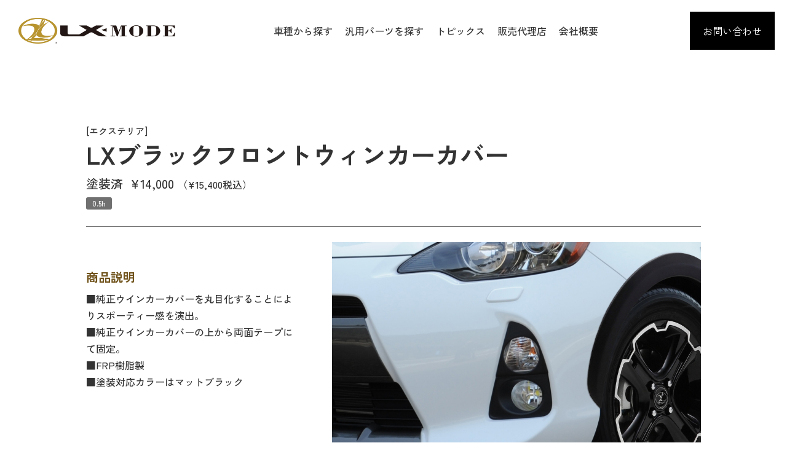

--- FILE ---
content_type: text/html; charset=UTF-8
request_url: https://lx-mode.jp/product/detail/258
body_size: 6126
content:
<!DOCTYPE html>
<html lang="ja">

<head prefix="og: http://ogp.me/ns# fb: http://ogp.me/ns/fb# website: http://ogp.me/ns/website#">
    <meta charset="UTF-8">
    <meta http-equiv="content-language" content="ja"/>
    <meta http-equiv="content-type" content="text/html; charset=UTF-8"/>
    <meta http-equiv="X-UA-Compatible" content="IE=edge"/>
    <meta name="viewport" content="width=device-width, initial-scale=1, minimum-scale=1">
    <meta name="format-detection" content="telephone=no">

                    <meta name="description" content=""/>
    <meta property="og:description" content="">

        
    <title>LXブラックフロントウィンカーカバー | LX-MODE</title>
    <meta property="og:title" content="LX&#x30D6;&#x30E9;&#x30C3;&#x30AF;&#x30D5;&#x30ED;&#x30F3;&#x30C8;&#x30A6;&#x30A3;&#x30F3;&#x30AB;&#x30FC;&#x30AB;&#x30D0;&#x30FC;&#x20;&#x7C;&#x20;LX-MODE">

                    <meta name="keywords" content="LX&#x30D6;&#x30E9;&#x30C3;&#x30AF;&#x30D5;&#x30ED;&#x30F3;&#x30C8;&#x30A6;&#x30A3;&#x30F3;&#x30AB;&#x30FC;&#x30AB;&#x30D0;&#x30FC;"/>
    
    <meta property=”og:locale” content=”ja_JP”>
    <meta property="og:site_name" content="LX-MODE">

                <meta property="og:type" content="article">

                    <meta property="og:image" content="https://lx-mode.jp/uploads_pub/5/1707216274_65c20d9231d65.jpg">

            <link rel="canonical" href="https&#x3A;&#x2F;&#x2F;lx-mode.jp&#x2F;product&#x2F;detail&#x2F;258" />

    <!-- ファビコン -->
<link rel="shortcut icon" type="image/x-icon" href="/assets/img/favicon.ico">
<!-- スマホ用アイコン -->
<link rel="apple-touch-icon" href="/assets/img/icon_iphone.png" sizes="180x180">
<link rel="icon" type="image/png" href="/assets/img/icon_android.png" sizes="192x192">
<!--css-->
<link href="/assets/css/style.min.css" rel="stylesheet" type="text/css">
<link href="/assets/css/add.css" rel="stylesheet" type="text/css">
<!--js-->
<script src="/assets/js/jquery-3.6.1.min.js"></script>
<script src="/assets/js/js-navigation.js"></script>
<!--js ブラウザ判別-->
<script src="/assets/js/add_browser_class.js"></script>
<script>
    addBrowserClass();
</script>
<!--font-->
<link rel="preconnect" href="https://fonts.googleapis.com">
<link rel="preconnect" href="https://fonts.gstatic.com" crossorigin>
<link href="https://fonts.googleapis.com/css2?family=Jost:wght@500&family=Zen+Kaku+Gothic+New:wght@300;400;500;700&family=Zen+Old+Mincho:wght@400;500;600;700&display=swap" rel="stylesheet">

<script>
    $(function () {
        $link = $(".m-anchor").find("a");
        $link.click(function () {
            var adjust = -10;
            var speed = 400;
            var href = $(this)
                .attr("href")
                .replace(/.*(#.*)/g, "$1");
            var target = $(href === "#" || !href ? "html" : href);
            var position = target.offset().top + adjust;
            $("body,html").animate({ scrollTop: position }, speed, "swing");
            return false;
        });
    });
</script>

    <script>
        $(function () {
            // 変数に要素を入れる
            var open = $('.m-modal_Open'),
                close = $('.m-modal_Close'),
                container = $('.m-modal_Box');

            //開くボタンをクリックしたらモーダルを表示する
            open.on('click', function () {
                container.addClass('active');
                return false;
            });

            //閉じるボタンをクリックしたらモーダルを閉じる
            close.on('click', function () {
                container.removeClass('active');
            });

            //モーダルの外側をクリックしたらモーダルを閉じる
            $(document).on('click', function (e) {
                if (!$(e.target).closest('.m-modal_Box__Container').length) {
                    container.removeClass('active');
                }
            });
        });
    </script>
<!-- Google tag (gtag.js) -->
<script async src="https://www.googletagmanager.com/gtag/js?id=G-J6L6E6YR9X"></script>
<script>
  window.dataLayer = window.dataLayer || [];
  function gtag(){dataLayer.push(arguments);}
  gtag('js', new Date());

  gtag('config', 'G-J6L6E6YR9X');
</script>
        <link rel="stylesheet" type="text/css" href="/assets/css/lightbox.min.css">
</head>
    <body id="body-product-detail" class="l-parts&#x20;-detail&#x20;-v01">
<!-- Google Tag Manager (noscript) -->
<!-- End Google Tag Manager (noscript) -->
<!--  -->
<div id="wrap" class="wrap">
    <!-- ヘッダー -->
<header class="l-header" id="header">
    <div class="l-header_PC">
        <div class="l-header_PC__Bar">
            <div class="l-header_PC__Left">
                <div class="l-header_PC__Logo -logo">
                    <a href="/" class="">
                        <figure class="figure">
                            <img class="l-header_PC__Logo__Img" src="/assets/img/common/logo-bk.png" alt="LXMODE">
                        </figure>
                    </a>
                </div>
                <!-- /logo -->
            </div>
            <!-- /.left -->
            <div class="l-header_PC__Right">
                <ul class="m-anchor l-header_PC__Right__Nav">
                    <li class="l-header_PC__Right__Nav__Item m-modal_Open">
                        <a href="/car/lineup/lexus" class="l-header_PC__Link"><span>車種から探す</span></a>
                    </li>
                    <li class="l-header_PC__Right__Nav__Item">
                        <a href="/product/parts" class="l-header_PC__Link"><span>汎用パーツを探す</span></a>
                    </li>
                    <li class="l-header_PC__Right__Nav__Item">
                        <a href="/topics/views" class="l-header_PC__Link"><span>トピックス</span></a>
                    </li>
                    <li class="l-header_PC__Right__Nav__Item">
                        <a href="/distributor" class="l-header_PC__Link"><span>販売代理店</span></a>
                    </li>
                    <li class="l-header_PC__Right__Nav__Item">
                        <a href="/company" class="l-header_PC__Link"><span>会社概要</span></a>
                    </li>
                </ul>
                <!-- /__Right__Nav -->
            </div>
            <!-- /__Right -->
            <div class="l-header_PC__Contact">
                <div class="btn-area"><a href="/contact/form" class="m-btn -contact">お問い合わせ</a></div>
            </div>
            <!-- /Contact -->
        </div>
        <!-- /__Bar -->
    </div>
    <!-- /.l-header_PC -->

    <div class="l-header_SP">
        <div class="l-header_SP__Bar">
            <div class="l-header_SP__Logo -logo">
                <a class="" href="/">
                    <figure class="figure">
                        <img class="l-header_SP__Logo__Img" src="/assets/img/common/logo-bk.png" alt="LXMODE">
                    </figure>
                </a>
            </div>
            <!-- /Logo -->
            <div class="m-hamburger">
                <div class="m-hamburger__Inner">
                    <span></span>
                    <span></span>
                    <span></span>
                </div>
            </div>
            <!-- /ham -->
        </div>
        <!-- /Bar -->

        <div class="l-header_SP__Inner">
            <div class="l-header_SP__Nav">
                <div class="l-header_SP__Nav__Unit">
                    <div class="l-header_SP__Nav__Item">
                        <a href="/car/lexus" class="l-header_SP__Link"><span>車種から探す</span></a>
                        <ul class="l-header_SP__SubMenu">
                            <li><a class="l-header_SP__SubMenu__Link" href="/car/lineup/lexus">LEXUS</a></li>
                            <li><a class="l-header_SP__SubMenu__Link" href="/car/lineup/toyota">TOYOTA</a></li>
                        </ul>
                    </div>
                    <div class="l-header_SP__Nav__Item">
                        <a href="/product/parts" class="l-header_SP__Link"><span>汎用パーツを探す</span></a>
                    </div>
                    <div class="l-header_SP__Nav__Item">
                        <a href="/topics/views" class="l-header_SP__Link"><span>トピックス</span></a>
                    </div>
                    <div class="l-header_SP__Nav__Item">
                        <a href="/distributor" class="l-header_SP__Link"><span>販売代理店</span></a>
                    </div>
                    <div class="l-header_SP__Nav__Item">
                        <a href="/company" class="l-header_SP__Link"><span>会社概要</span></a>
                    </div>
                </div>
                <!-- /Nav__Unit -->

                <div class="l-header_SP__Contact">
                    <a href="/contact/form" class="m-btn -contact">お問い合わせ</a>
                </div>
                <!-- /Contact -->
            </div>
            <!-- /Nav -->
        </div>
        <!-- /__Inner -->
        <div class="l-header_Bg"></div>
    </div>
    <!-- /.l-header_SP -->
</header>
        <main class="main">
        <section class="l-parts_Detail">
            <div class="container">
                <div class="l-parts_Detail__Main">
                    <div class="l-parts_Detail__Main__Content">
                        <div class="content">
                            <div class="l-parts_Detail__Main__Header">
                                <p class="m-item_Category">[エクステリア]</p>
                                <h1 class="is-1 m-item_Name">LXブラックフロントウィンカーカバー</h1>
                                                                <p class="m-item_Option -o01">
                                                                            塗装済
                                        <span class="m-item_Price">&yen;14,000&nbsp;<span
                                                class="m-item_Tax">（&yen;15,400税込）</span></span>
                                                                    </p>
                                                                                                    <p class="m-item_Time">0.5h</p>
                                                            </div>
                            <!-- /Header -->
                            <div class="l-parts_Detail__Main__Unit">
                                                                                                    <div class="l-parts_Detail__Main__Gallery">
                                                                                    <div class="l-parts_Detail__Main__Gallery__Item">
                                                <a href="/uploads_pub/5/1707216274_65c20d9231d65.jpg"
                                                   class="l-parts_Detail__Main__Gallery__Img"
                                                   data-lightbox="m-gallery_Parts"
                                                   data-title="&#x88C5;&#x7740;&#x30A4;&#x30E1;&#x30FC;&#x30B8;1">
                                                    <figure class="figure l-parts_Detail__Main__Gallery__Thumb">
                                                        <img src="https://lx-mode.jp/file/show_file/?src=uploads_pub/5/1707216274_65c20d9231d65.jpg&amp;w=1000" alt="◎◎◎◎◎◎◎">
                                                    </figure>
                                                                                                            <p class="-caption">装着イメージ1</p>
                                                                                                    </a>
                                            </div>
                                                                                    <div class="l-parts_Detail__Main__Gallery__Item">
                                                <a href="/uploads_pub/6/1707216294_65c20da602b84.jpg"
                                                   class="l-parts_Detail__Main__Gallery__Img"
                                                   data-lightbox="m-gallery_Parts"
                                                   data-title="&#x88C5;&#x7740;&#x30A4;&#x30E1;&#x30FC;&#x30B8;2">
                                                    <figure class="figure l-parts_Detail__Main__Gallery__Thumb">
                                                        <img src="https://lx-mode.jp/file/show_file/?src=uploads_pub/6/1707216294_65c20da602b84.jpg&amp;w=1000" alt="◎◎◎◎◎◎◎">
                                                    </figure>
                                                                                                            <p class="-caption">装着イメージ2</p>
                                                                                                    </a>
                                            </div>
                                                                                    <div class="l-parts_Detail__Main__Gallery__Item">
                                                <a href="/uploads_pub/6/1707216303_65c20dafea8a1.jpg"
                                                   class="l-parts_Detail__Main__Gallery__Img"
                                                   data-lightbox="m-gallery_Parts"
                                                   data-title="">
                                                    <figure class="figure l-parts_Detail__Main__Gallery__Thumb">
                                                        <img src="https://lx-mode.jp/file/show_file/?src=uploads_pub/6/1707216303_65c20dafea8a1.jpg&amp;w=1000" alt="◎◎◎◎◎◎◎">
                                                    </figure>
                                                                                                    </a>
                                            </div>
                                                                            </div>
                                                                <!-- /Gallery -->
                                <div class="l-parts_Detail__Main__Item">
                                                                        <!-- /品番 -->
                                                                        <!-- /JANコード -->
                                                                        <!-- /SKU名称 -->
                                    
                                                                            <div class="l-parts_Detail__Main__About -a01">
                                            <h3 class="-title">商品説明</h3>
                                            <div class="-body">
                                                <div>■純正ウインカーカバーを丸目化することによりスポーティー感を演出。</div>
<div>■純正ウインカーカバーの上から両面テープにて固定。<br />■FRP樹脂製<br />■塗装対応カラーはマットブラック</div>
                                            </div>
                                        </div>
                                                                        <!-- /商品説明1 -->
                                    <!-- ▼▼▼ 商品説明2 SP用 ▼▼▼ -->
                                                                        <!-- ▲▲▲ 商品説明2 SP ▲▲▲ -->
                                    <style>
                                        .l-parts_Detail__Main__Purchase {
                                            display: block;
                                        }
                                    </style>
                                    <!-- /Purchase -->
                                                                        <!-- /Guide -->
                                </div>
                                <!-- /Item -->
                            </div>
                            <!-- /Unit -->
                        </div>
                    </div>
                    <!-- /Content -->

                    <!-- ▼▼▼ 商品説明2 PC用 ▼▼▼ -->
                                        <!-- ▲▲▲ 商品説明2 PC用 ▲▲▲ -->
                </div>
                <!-- /Main -->
                <style>
                    .l-parts_Detail__Main__About img {
                        max-width: 100%;
                        height: auto;
                    }
                </style>

                                    <div class="l-parts_Detail__Other">
                        <div class="content">
                            <h2 class="is-2 title l-parts_Detail__Other__Title">OTHER ITEM</h2>
                            <div class="l-parts_Detail__Other__Content">
                                <ul class="l-parts_Detail__Other__List">
                                                                            <li class="l-parts_Detail__Other__List__Item">
                                            <a href="/product/detail/664"
                                               class="l-parts_Detail__Other__List__Box">
                                                <figure class="figure l-parts_Detail__Other__List__Box__Thumb">
                                                    <img
                                                        src="https://lx-mode.jp/file/show_file/?src=uploads_pub/5/1715591279_6641d86f88b53.jpg&amp;w=1000"
                                                        alt="LX&#x30AB;&#x30E9;&#x30FC;&#x30C9;&#x30EA;&#x30A2;&#x30EB;&#x30FC;&#x30D5;&#x30B9;&#x30DD;&#x30A4;&#x30E9;&#x30FC;">
                                                </figure>
                                                <div class="l-parts_Detail__Other__List__Box__Info">
                                                    <p class="m-item_Category">[エクステリア]</p>
<h3 class="m-item_Name">LXカラードリアルーフスポイラー</h3>


                                    
<p class="m-item_Option -o01">
            塗装済
        <span
            class="m-item_Price">&yen;21,000&nbsp;<span
                class="m-item_Tax">（&yen;23,100税込）</span></span>
    </p>
    <p class="m-item_Option -o02">
                    未塗装
            <span
                class="m-item_Price">&yen;19,000&nbsp;<span
                    class="m-item_Tax">（&yen;20,900税込）</span></span>

            </p>
    <p class="m-item_Time">0.5h</p>
                                                </div>
                                                <!-- /Info -->
                                            </a>
                                        </li>
                                                                            <li class="l-parts_Detail__Other__List__Item">
                                            <a href="/product/detail/264"
                                               class="l-parts_Detail__Other__List__Box">
                                                <figure class="figure l-parts_Detail__Other__List__Box__Thumb">
                                                    <img
                                                        src="https://lx-mode.jp/file/show_file/?src=uploads_pub/5/1707219943_65c21be7dbdcb.jpg&amp;w=1000"
                                                        alt="LX&#x30A2;&#x30F3;&#x30D0;&#x30FC;&#x30C7;&#x30AB;&#x30FC;&#x30EB;">
                                                </figure>
                                                <div class="l-parts_Detail__Other__List__Box__Info">
                                                    <p class="m-item_Category">[エクステリア]</p>
<h3 class="m-item_Name">LXアンバーデカール</h3>


                                    
<p class="m-item_Option -o01">
            1set
        <span
            class="m-item_Price">&yen;2,000&nbsp;<span
                class="m-item_Tax">（&yen;2,200税込）</span></span>
    </p>
    <p class="m-item_Time">0.2h</p>
                                                </div>
                                                <!-- /Info -->
                                            </a>
                                        </li>
                                                                            <li class="l-parts_Detail__Other__List__Item">
                                            <a href="/product/detail/263"
                                               class="l-parts_Detail__Other__List__Box">
                                                <figure class="figure l-parts_Detail__Other__List__Box__Thumb">
                                                    <img
                                                        src="https://lx-mode.jp/file/show_file/?src=uploads_pub/5/1707219820_65c21b6c6aa9c.jpg&amp;w=1000"
                                                        alt="LX&#x20;US&#x30DE;&#x30FC;&#x30AB;&#x30FC;&#x30C7;&#x30AB;&#x30FC;&#x30EB;">
                                                </figure>
                                                <div class="l-parts_Detail__Other__List__Box__Info">
                                                    <p class="m-item_Category">[エクステリア]</p>
<h3 class="m-item_Name">LX USマーカーデカール</h3>


                                    
<p class="m-item_Option -o01">
            1set
        <span
            class="m-item_Price">&yen;4,000&nbsp;<span
                class="m-item_Tax">（&yen;4,400税込）</span></span>
    </p>
    <p class="m-item_Time">0.5h</p>
                                                </div>
                                                <!-- /Info -->
                                            </a>
                                        </li>
                                                                            <li class="l-parts_Detail__Other__List__Item">
                                            <a href="/product/detail/262"
                                               class="l-parts_Detail__Other__List__Box">
                                                <figure class="figure l-parts_Detail__Other__List__Box__Thumb">
                                                    <img
                                                        src="https://lx-mode.jp/file/show_file/?src=uploads_pub/5/1707218428_65c215fc1cd24.jpg&amp;w=1000"
                                                        alt="LX&#x30AB;&#x30FC;&#x30DC;&#x30F3;&#x30D5;&#x30ED;&#x30F3;&#x30C8;&#x30A2;&#x30F3;&#x30C0;&#x30FC;&#x30AC;&#x30FC;&#x30CB;&#x30C3;&#x30B7;&#x30E5;">
                                                </figure>
                                                <div class="l-parts_Detail__Other__List__Box__Info">
                                                    <p class="m-item_Category">[エクステリア]</p>
<h3 class="m-item_Name">LXカーボンフロントアンダーガーニッシュ</h3>


                                    
<p class="m-item_Option -o01">
            塗装済
        <span
            class="m-item_Price">&yen;49,000&nbsp;<span
                class="m-item_Tax">（&yen;53,900税込）</span></span>
    </p>
    <p class="m-item_Time">0.5h</p>
                                                </div>
                                                <!-- /Info -->
                                            </a>
                                        </li>
                                                                        <!-- /Item -->
                                </ul>
                                <div class="l-parts_Detail__Other__Link">
                                    <a href="https&#x3A;&#x2F;&#x2F;lx-mode.jp&#x2F;car&#x2F;detail&#x2F;54" class="-link">BACK TO LINEUP</a>
                                </div>
                                <!-- /Link -->
                            </div>
                            <!-- /Content -->
                        </div>
                    </div>
                                <!-- /Other -->
            </div>
        </section>
        <!-- /Detail -->

        <!-- ▼▼▼ 下固定購入ボタン ▼▼▼ -->
                    <div class="l-parts_Bottom">
                <div class="l-parts_Bottom__SP">
                                    </div>
                <!-- /SP -->

                <div class="l-parts_Bottom__PC">
                    <div class="content">
                        <div class="l-parts_Bottom__PC__Unit">
                            <div class="l-parts_Bottom__PC__Item">
                                <p class="l-parts_Bottom__PC__Title">LXブラックフロントウィンカーカバー</p>
                                                                <div class="l-parts_Bottom__PC__Info">
                                    <p class="m-item_Option -o01">
                                                                                塗装済
                                        <span class="m-item_Price">&yen;14,000&nbsp;<span
                                                class="m-item_Tax">（&yen;15,400税込）</span></span>
                                                                        </p>
                                                                                                                <p class="m-item_Time">0.5h</p>
                                                                    </div>
                                <!-- /Info -->
                            </div>
                            <!-- /Item -->
                            <div class="l-parts_Bottom__PC__Btn">
                                                            </div>
                            <!-- /Btn -->
                        </div>
                        <!-- /Unit -->
                    </div>
                </div>
                <!-- /PC -->
            </div>
                <!-- ▲▲▲ 下固定購入ボタン ▲▲▲ -->

        <!-- パンくず -->
        <div class="breadcrumb">
            <div class="content">
                <ul>
                    <li itemscope="" itemtype="http://schema.org/BreadcrumbList"><a href="/" itemprop="url"><span
                                itemprop="title">HOME</span></a></li>
                                            <li itemscope="" itemtype="http://schema.org/BreadcrumbList">
                            <a href="https&#x3A;&#x2F;&#x2F;lx-mode.jp&#x2F;car&#x2F;lineup&#x2F;toyota" itemprop="url">
                                <span itemprop="title">CAR LINEUP</span>
                            </a>
                        </li>
                                                                <li itemscope="" itemtype="http://schema.org/BreadcrumbList">
                            <a href="https&#x3A;&#x2F;&#x2F;lx-mode.jp&#x2F;car&#x2F;detail&#x2F;54" itemprop="url">
                                <span itemprop="title">AQUA (NHP10前期)</span>
                            </a>
                        </li>
                                        <li>LXブラックフロントウィンカーカバー</li>
                </ul>
            </div>
        </div>
    </main>
    <!-- フッター -->
<footer class="l-footer">
    <div class="container">
        <div class="content">
            <div class="l-footer__Unit">
                <div class="l-footer__Box -b01">
                    <div class="l-footer__Logo">
                        <a href="/" class="">
                            <div class="figure"><img src="/assets/img/common/logo-wh.png" alt="lX-MODEロゴ"></div>
                        </a>
                    </div>
                    <!-- /Logo -->

                    <div class="l-footer__Box__Unit">
                        <div class="l-footer__Box__Item">
                            <a class="l-footer__Link" href="/car/lineup/lexus">
                                <span>車種から探す</span>
                            </a>
                        </div>
                        <!-- /Item -->

                        <div class="l-footer__Box__Item">
                            <a class="l-footer__Link" href="/product/parts">
                                <span>汎用パーツを探す</span>
                            </a>
                        </div>
                        <!-- /Item -->

                        <div class="l-footer__Box__Item">
                            <a class="l-footer__Link" href="/topics/views">
                                <span>トピックス</span>
                            </a>
                        </div>
                        <!-- /Item -->

                        <div class="l-footer__Box__Item">
                            <a class="l-footer__Link" href="/distributor">
                                <span>販売代理店</span>
                            </a>
                        </div>
                        <!-- /Item -->

                        <div class="l-footer__Box__Item">
                            <a class="l-footer__Link" href="/company">
                                <span>会社概要</span>
                            </a>
                        </div>
                        <!-- /Item -->

                        <div class="l-footer__Box__Item">
                            <a class="l-footer__Link" href="/contact/form">
                                <span>お問い合わせ</span>
                            </a>
                        </div>
                        <!-- /Item -->

                        <div class="l-footer__Box__Item">
                            <a class="l-footer__Link" href="/policy">
                                <span>プライバシーポリシー</span>
                            </a>
                        </div>
                        <!-- /Item -->
                    </div>
                    <!-- /Unit -->
                </div>
                <!-- /Box -->

                <div class="l-footer__Box -b02">
                    <div class="btn-area">
                        <a href="/contact/form" class="m-btn -contact">お問い合わせ</a>
                    </div>
                </div>
                <!-- /Box -->
            </div>
            <!-- /.-unit -->
            <p class="l-Copyright">Copyright&copy; LX-MODE <br class="br-Copyright">All Rights Reserved.</p>
        </div>
    </div>
</footer>
<!-- ▼▼▼ モーダルの中身 ▼▼▼ -->
<div class="m-modal_Box">
    <div class="m-modal_Box__Container">
        <div class="m-modal_Close"></div>
        <!-- /Close -->
            <div class="m-modal_Box__Content">
                <h3 class="m-modal_Box__Title">CAR LINEUP</h3>

                <div class="m-modal_Box__Unit">
                    <a href="/car/lineup/lexus" class="m-modal_Box__Link">LEXUS</a>
                    <a href="/car/lineup/toyota" class="m-modal_Box__Link">TOYOTA</a>
                </div>
                <!-- /Unit -->
            </div>
            <!-- /Content -->
    </div>
    <!-- /Container -->
</div>
<!-- ▲▲▲ モーダルの中身 ▲▲▲ -->
<script>
    window.AppConfig = {
        base_url: "https://lx-mode.jp/",
        csrf_token_name: "csrf_test_name",
        csrf_hash: "4c0b14ade4e714001a98fcf010a8651d",
        tax_rate: 10,
        tax_rounding_type: "nearest",
        env: "production"
    };
    window.GLOBAL = {};
    $('.sw-Pager_Item[rel="prev"]').addClass('-prev');
    $('.sw-Pager_Item[rel="next"]').addClass('-next');
</script>

<!-- js -->
<!-- js pictureタグ IE11対応 -->
<script src="/assets/js/picturefill.min.js" async></script>
<!-- js object-fit IE11対応 -->
<script src="/assets/js/ofi.min.js"></script>
<script>
    objectFitImages();
    // jQuery
    $(function () {
        objectFitImages();
    });
</script>

<!-- コンテンツ読み込み -->
<script>
    $(function () {
        $(window).on('load scroll', function () {
            $('.-contentLoading').each(function () {
                //ターゲットの位置を取得
                var target = $(this).offset().top;
                //スクロール量を取得
                var scroll = $(window).scrollTop();
                //ウィンドウの高さを取得
                var height = $(window).height();
                //ターゲットまでスクロールするとフェードインする
                if (scroll > target - height) {
                    //クラスを付与
                    $(this).addClass('fade-in');
                }
            });
        });
    });
</script>

<!-- headerの分padding調整②（レスポンシブ） -->
<script>
    const mediaQueryList = window.matchMedia('(min-width: 768px)');

    //　イベントリスナー　//
    const listener = (event) => {
        // リサイズ時に行う処理
        if (event.matches) {
            var headerHeight = $(".l-header").outerHeight(); //バナーの高さ
            $(".main").css({
                "paddingTop": headerHeight,
            });
        } else {
            // 768px未満
            var headerHeight = $(".l-header").outerHeight(); //バナーの高さ
            $(".main").css({
                "paddingTop": headerHeight,
            });
        }
    };

    // リスナー登録
    // mediaQueryList.addListener(listener); // @deprecated
    mediaQueryList.addEventListener("change", listener);

    // 初期化処理
    listener(mediaQueryList);
</script>
</div>
    <!-- Lightbox -->
    <script src="/assets/js/lightbox.min.js"></script>
    <!-- ページ下固定のバー -->
    <script src="/assets/js/item_detail_bnr.js"></script>
    
</body>
</html>


--- FILE ---
content_type: text/css
request_url: https://lx-mode.jp/assets/css/style.min.css
body_size: 11650
content:
@charset "UTF-8";html{font-size:62.5%}body{font-size:1.5rem;position:relative;color:#333;font-weight:500;font-family:"Zen Kaku Gothic New",sans-serif!important;line-height:1.7;word-break:break-word}@media screen and (max-width:320px){body{font-size:1.4rem}}@media screen and (min-width:1000px){body{font-size:1.6rem}}.wrap{overflow:hidden}/*!
 * ress.css • v1.2.2
 * MIT License
 * github.com/filipelinhares/ress
 */html{box-sizing:border-box;overflow-y:scroll;-webkit-text-size-adjust:100%}*,:after,:before{background-repeat:no-repeat;box-sizing:inherit}:after,:before{text-decoration:inherit;vertical-align:inherit}*{padding:0;margin:0}audio:not([controls]){display:none;height:0}hr{overflow:visible}article,aside,details,figcaption,figure,footer,header,main,menu,nav,section,summary{display:block}summary{display:list-item}small{font-size:80%}[hidden],template{display:none}abbr[title]{border-bottom:1px dotted;text-decoration:none}a{background-color:transparent;-webkit-text-decoration-skip:objects}a:active,a:hover{outline-width:0}code,kbd,pre,samp{font-family:monospace,monospace}b,strong{font-weight:bolder}dfn{font-style:italic}mark{background-color:#ff0;color:#000}sub,sup{font-size:75%;line-height:0;position:relative;vertical-align:baseline}sub{bottom:-.25em}sup{top:-.5em}input{border-radius:0}[role=button],[type=button],[type=reset],[type=submit],button{cursor:pointer}[disabled]{cursor:default}[type=number]{width:auto}[type=search]{-webkit-appearance:textfield}[type=search]::-webkit-search-cancel-button,[type=search]::-webkit-search-decoration{-webkit-appearance:none}textarea{overflow:auto;resize:vertical}button,input,optgroup,select,textarea{font:inherit}optgroup{font-weight:700}button{overflow:visible}[type=button]::-moz-focus-inner,[type=reset]::-moz-focus-inner,[type=submit]::-moz-focus-inner,button::-moz-focus-inner{border-style:0;padding:0}[type=button]::-moz-focus-inner,[type=reset]::-moz-focus-inner,[type=submit]::-moz-focus-inner,button:-moz-focusring{outline:1px dotted ButtonText}[type=reset],[type=submit],button,html [type=button]{-webkit-appearance:button}button,select{text-transform:none}button,input,select,textarea{background-color:transparent;border-style:none;color:inherit}select{-moz-appearance:none;-webkit-appearance:none}select::-ms-expand{display:none}select::-ms-value{color:currentColor}legend{border:0;color:inherit;display:table;max-width:100%;white-space:normal}::-webkit-file-upload-button{-webkit-appearance:button;font:inherit}[type=search]{-webkit-appearance:textfield;outline-offset:-2px}img{border-style:none}progress{vertical-align:baseline}svg:not(:root){overflow:hidden}audio,canvas,progress,video{display:inline-block}@media screen{[hidden~=screen]{display:inherit}[hidden~=screen]:not(:active):not(:focus):not(:target){position:absolute!important;clip:rect(0 0 0 0)!important}}[aria-busy=true]{cursor:progress}[aria-controls]{cursor:pointer}[aria-disabled]{cursor:default}::-moz-selection{background-color:#b3d4fc;color:#000;text-shadow:none}*{box-sizing:border-box}a img{border:none}:focus,a:focus{outline:0}.l-footer{background:url("../img/common/footer-back.webp") no-repeat center;background-size:cover;color:#fff;text-align:left}@media screen and (min-width:1000px){.l-footer__Unit{display:flex;-moz-justify-content:space-between;-ms-justify-content:space-between;justify-content:space-between;-ms-flex-pack:space-between;-moz-align-items:center;-ms-align-items:center;align-items:center}}@media screen and (min-width:1000px){.l-footer__Box.-b01{display:flex}}.l-footer__Box__Unit{display:flex;flex-wrap:wrap;-moz-align-items:center;-ms-align-items:center;align-items:center;margin:3.5rem -1% 0}@media screen and (min-width:1000px){.l-footer__Box__Unit{flex-basis:80%;margin:0 0 0 2rem}}.l-footer__Box__Item{flex-basis:48%;font-size:1.4rem;margin:2.4rem 1% 0}@media screen and (min-width:1000px){.l-footer__Box__Item{flex-basis:auto;margin:0 3%}}.l-footer__Box__Item:first-of-type{margin-top:0}.l-footer__Box__Item:nth-of-type(2){margin-top:0}.l-footer__Logo{margin:0 auto;width:7.8rem}@media screen and (min-width:1000px){.l-footer__Logo{flex-basis:20%}}.l-footer__Link{color:#fff;-webkit-tap-highlight-color:rgba(0,0,0,0.25);transition:all .6s ease-out}.l-footer__Link:hover{opacity:.5;-webkit-tap-highlight-color:rgba(0,0,0,0.25);transition:all .6s ease-out}.l-footer__Link:visited{color:#fff}@media screen and (min-width:1000px){.l-footer .btn-area{width:24rem}}@media screen and (min-width:1300px){.l-footer .btn-area{width:35rem}}.l-footer .m-btn{background:#fff;color:#000}.l-footer .m-btn:hover{-webkit-tap-highlight-color:rgba(0,0,0,0.25);transition:all .6s ease-out;background:#000;color:#fff}.l-Copyright{margin-top:2.5rem;font-size:1.2rem;text-align:center}@media screen and (min-width:1000px){.l-Copyright{margin-top:5rem;font-size:1.4rem;text-align:right}}@media screen and (min-width:768px){.br-Copyright{display:none}}.l-header{position:fixed;top:0;width:100%;z-index:9999}.l-header_PC{display:none}@media screen and (min-width:1140px){.l-header_PC{display:block}}.l-header_SP{display:block}@media screen and (min-width:1140px){.l-header_SP{display:none}}.m-hamburger{cursor:pointer;padding:1.6rem 2rem;-webkit-tap-highlight-color:rgba(0,0,0,0.25);transition:all .6s ease-out;z-index:99999}.m-hamburger__Inner{position:relative;width:30px;height:24px;-webkit-tap-highlight-color:rgba(0,0,0,0.25);transition:all .6s ease-out}.m-hamburger__Inner span{background:#000;display:inline-block;position:absolute;left:0;width:100%;height:.2rem;-webkit-tap-highlight-color:rgba(0,0,0,0.25);transition:all .6s ease-out}.m-hamburger__Inner span:first-of-type{top:0}.m-hamburger__Inner span:nth-of-type(2){top:1.1rem}.m-hamburger__Inner span:nth-of-type(3){bottom:0}.active .m-hamburger{background:0 0}.active .m-hamburger span:first-of-type{transform:translateY(12px) rotate(-45deg)}.active .m-hamburger span:nth-of-type(2){opacity:0}.active .m-hamburger span:nth-of-type(3){transform:translateY(-10px) rotate(45deg)}.l-header_SP{background:#f7f7f7;height:5.6rem}.l-header_SP__Bar{display:flex;-moz-justify-content:space-between;-ms-justify-content:space-between;justify-content:space-between;-ms-flex-pack:space-between;-moz-align-items:stretch;-ms-align-items:stretch;align-items:stretch;height:100%}.l-header_SP__Logo{display:flex;-moz-align-items:stretch;-ms-align-items:stretch;align-items:stretch;flex-basis:50%;max-width:24rem}.l-header_SP__Logo a{display:flex;-moz-align-items:stretch;-ms-align-items:stretch;align-items:stretch;padding:1rem}@media screen and (min-width:768px){.l-header_SP__Logo a{padding:1rem 1.5rem}}.l-header_SP__Logo a .figure{display:flex;-moz-align-items:center;-ms-align-items:center;align-items:center}.l-header_SP__Logo a .figure img{max-height:100%}.l-header_SP__Heading{font-family:"Zen Old Mincho",serif;font-size:1rem}.l-header_SP__Inner{-webkit-tap-highlight-color:rgba(0,0,0,0.25);transition:all .6s ease-out;position:fixed;right:-100%;top:0;background:#fff;background-size:cover;overflow:hidden;overflow-y:auto;padding:0 2rem;padding-bottom:9.6rem;padding-top:7.6rem;height:100%;width:100%;z-index:9999}@media screen and (min-width:768px){.l-header_SP__Inner{max-width:40rem}}.active .l-header_SP__Inner{right:0;-webkit-tap-highlight-color:rgba(0,0,0,0.25);transition:all .6s ease-out;max-width:40rem;width:80%;overflow:visible}.l-header_SP__Nav__Item{border-top:.1rem solid #8d8d8d}.l-header_SP__Nav__Item:first-child{border-top:none}.l-header_SP__Link{background-color:transparent;color:#000;cursor:pointer;display:block;font-family:"Zen Kaku Gothic New",sans-serif;font-size:1.8rem;position:relative;padding:1.4rem 0;text-align:left;text-decoration:none}.l-header_SP__Link:visited{color:#000}.l-header_SP__SubMenu{font-size:1.6rem;font-weight:600;list-style:none;padding:0 0 1.4rem 2rem}.l-header_SP__SubMenu__Link{display:inline-block}.l-header_SP__SubMenu__Link::before{content:"-";display:inline-block;margin:0 1rem 0 0}.l-header_Bg{-webkit-tap-highlight-color:rgba(0,0,0,0.25);transition:all .6s ease-out}.active .l-header_Bg{background-color:rgba(0,0,0,.8);width:100vw;height:100vh;position:fixed;top:0;-webkit-tap-highlight-color:rgba(0,0,0,0.25);transition:all .6s ease-out}.l-header_PC{background:#fff;height:10rem}.l-header_PC__Bar{display:flex;-moz-justify-content:space-between;-ms-justify-content:space-between;justify-content:space-between;-ms-flex-pack:space-between;-moz-align-items:center;-ms-align-items:center;align-items:center;height:100%;padding:0 2rem;margin:0 auto;max-width:130rem}.l-header_PC__Logo{margin:0;width:27.5rem}.l-header_PC__Logo a{display:block;padding:1rem}.l-header_PC__Right{display:flex;-moz-align-items:center;-ms-align-items:center;align-items:center}.l-header_PC__Right__Nav{list-style:none;display:flex;-moz-justify-content:flex-end;-ms-justify-content:flex-end;justify-content:flex-end;-ms-flex-pack:flex-end;flex-basis:100%;max-width:100rem}.l-header_PC__Right__Nav__Item{display:flex;-moz-align-items:center;-ms-align-items:center;align-items:center;flex-basis:auto;font-size:1.6rem;text-align:center;cursor:pointer}.l-header_PC__Right .l-header_PC__Link{display:flex;-moz-align-items:center;-ms-align-items:center;align-items:center;-moz-justify-content:center;-ms-justify-content:center;justify-content:center;-ms-flex-pack:center;color:#333;font-family:"Zen Kaku Gothic New",sans-serif;text-decoration:none;-webkit-tap-highlight-color:rgba(0,0,0,0.25);transition:all .6s ease-out}.l-header_PC__Right .l-header_PC__Link:hover{color:#966f26;-webkit-tap-highlight-color:rgba(0,0,0,0.25);transition:all .6s ease-out}.l-header_PC__Right .l-header_PC__Link:hover span::before{transform:scaleX(1)}.l-header_PC__Right .l-header_PC__Link span{display:block;padding:0 1rem;position:relative}@media screen and (min-width:1300px){.l-header_PC__Right .l-header_PC__Link span{padding:0 1.5rem}}.l-header_PC__Right .l-header_PC__Link span::before{content:"";background:#8d8d8d;position:absolute;left:0;right:0;bottom:-.8rem;margin:auto;width:2rem;height:.2rem;transform:scaleX(0);transition:all .5s ease}.l-header_PC__Left{display:flex;-moz-align-items:center;-ms-align-items:center;align-items:center}.l-header_PC__Contact{display:flex;-moz-align-items:center;-ms-align-items:center;align-items:center}.l-header_PC__Contact .btn-area{margin-top:0}.l-header_PC__Contact .m-btn{padding:0 2rem}.container{padding:30px 0}@media screen and (min-width:768px){.container{padding:60px 0}}@media screen and (min-width:1000px){.container{padding:100px 0}}.content{margin-left:auto;margin-right:auto;padding-left:20px;padding-right:20px}.content:not(:last-child){margin-bottom:30px}@media screen and (min-width:768px){.content:not(:last-child){margin-bottom:30px}}@media screen and (min-width:1000px){.content:not(:last-child){margin-bottom:60px}}@media screen and (min-width:768px){.content{padding-left:40px;padding-right:40px}}@media screen and (min-width:1140px){.content{padding-left:0;padding-right:0}}@media screen and (max-width:320px){.content{width:100%}}@media screen and (min-width:768px){.content{width:768px}}@media screen and (min-width:1000px){.content{width:1000px}}@media screen and (min-width:1300px){.content{width:1220px}}.section:not(:last-child){margin-bottom:42px}@media screen and (min-width:768px){.section:not(:last-child){margin-bottom:62px}}@media screen and (min-width:1000px){.section:not(:last-child){margin-bottom:62px}}.unit:not(:last-child){margin-bottom:25px}@media screen and (min-width:768px){.unit:not(:last-child){margin-bottom:30px}}@media screen and (min-width:1000px){.unit:not(:last-child){margin-bottom:30px}}.row{display:flex;flex-wrap:wrap;-moz-justify-content:space-between;-ms-justify-content:space-between;justify-content:space-between;-ms-flex-pack:space-between;margin-left:-6px;margin-right:-6px}@media screen and (min-width:768px){.row{margin-left:-12px;margin-right:-12px}}.row:not(:last-child){margin-bottom:25px}@media screen and (min-width:768px){.row:not(:last-child){margin-bottom:30px}}@media screen and (min-width:1000px){.row:not(:last-child){margin-bottom:30px}}.row-half{display:flex;flex-wrap:wrap;-moz-justify-content:space-between;-ms-justify-content:space-between;justify-content:space-between;-ms-flex-pack:space-between;margin-left:-3px;margin-right:-3px}@media screen and (min-width:768px){.row-half{margin-left:-6px;margin-right:-6px}}.row-half:not(:last-child){margin-bottom:25px}@media screen and (min-width:768px){.row-half:not(:last-child){margin-bottom:30px}}@media screen and (min-width:1000px){.row-half:not(:last-child){margin-bottom:30px}}.column{padding-left:6px;padding-right:6px}@media screen and (min-width:768px){.column{padding-left:12px;padding-right:12px}}.column-half{padding-left:3px;padding-right:3px}@media screen and (min-width:768px){.column-half{padding-left:6px;padding-right:6px}}.col-2{display:block;width:100%}.col-2:nth-child(-n+1){margin-top:0}.col-2:nth-of-type(n+2){margin-top:12px}@media screen and (min-width:768px){.col-2:nth-of-type(n+2){margin-top:24px}}@media screen and (min-width:768px){.col-2{width:50%}.col-2:nth-child(-n+2){margin-top:0}.col-2:nth-of-type(n+3){margin-top:12px}}@media screen and (min-width:768px) and (min-width:768px){.col-2:nth-of-type(n+3){margin-top:24px}}.col-3{display:block;width:100%}.col-3:nth-child(-n+1){margin-top:0}.col-3:nth-of-type(n+2){margin-top:12px}@media screen and (min-width:768px){.col-3:nth-of-type(n+2){margin-top:24px}}@media screen and (min-width:768px){.col-3{width:33.33333%}.col-3:nth-child(-n+3){margin-top:0}.col-3:nth-of-type(n+4){margin-top:12px}}@media screen and (min-width:768px) and (min-width:375px){.col-3:nth-of-type(n+4){margin-top:24px}}.col-4{display:block;width:100%}.col-4:nth-child(-n+1){margin-top:0}.col-4:nth-of-type(n+2){margin-top:12px}@media screen and (min-width:768px){.col-4:nth-of-type(n+2){margin-top:24px}}@media screen and (min-width:768px){.col-4{width:25%}.col-4:nth-child(-n+4){margin-top:0}.col-4:nth-of-type(n+5){margin-top:12px}}@media screen and (min-width:768px) and (min-width:375px){.col-4:nth-of-type(n+5){margin-top:24px}}.-contentLoading{opacity:0;visibility:hidden;transition:1s;transform:translateY(30px)}@media screen and (min-width:768px){.-contentLoading{transform:translateY(60px)}}.-contentLoading.fade-in{opacity:1;visibility:visible;transform:translateY(0)}.btn-area{width:100%;margin:2rem auto 0}@media screen and (min-width:768px){.btn-area{width:100%}}@media screen and (min-width:1000px){.btn-area{margin:2.5rem auto 0;max-width:35rem}}.m-btn{text-align:center;width:100%;line-height:6rem;position:relative;display:inline-block;font-size:1.6rem;font-weight:400;background-color:#000;border:.1rem solid #000;color:#fff;text-decoration:none}@media screen and (min-width:1000px){.m-btn{line-height:6rem;width:100%}}.m-btn:not(:first-child){margin-top:1rem}@media screen and (min-width:1000px){.m-btn:not(:first-child){margin-top:0}}.m-btn span{color:#fff}.m-btn:hover{background-color:#fff;color:#000;opacity:1;-webkit-tap-highlight-color:rgba(0,0,0,0.25);transition:all .6s ease-out}.m-btn:hover span{color:#000}.m-btn input{width:100%}.m-btn.-next:hover{background-color:#71541d;border:.1rem solid #71541d;color:#fff}.m-btn.-next:hover span{color:#fff}.m-btn.-back{background-color:#999;border:.1rem solid #999;color:#fff;position:relative}.m-btn.-back span{color:#fff}.m-btn.-back:hover{background-color:gray;border:.1rem solid gray;color:#fff}.m-btn.-back:hover span{color:#fff}.m-btn.-pdf{position:relative}.m-btn.-pdf::after{content:"";background:url("../img/common/icon-pdf.svg") no-repeat;background-size:contain;height:3.4rem;width:2.6rem;display:block;position:absolute;right:2rem;top:50%;transform:translateY(-50%);-webkit-transform:translateY(-50%);-ms-transform:translateY(-50%)}.m-btn.-pdf:hover{background-color:#71541d;border:.1rem solid #71541d;color:#fff}.m-btn.-pdf:hover span{color:#fff}.m-btn.-purchase{background-color:#d8c8a5;border:.1rem solid #d8c8a5;color:#000;position:relative}.m-btn.-purchase span{color:#000}.m-btn.-purchase::after{content:"";width:2rem;height:1.3rem;display:inline-block;background-color:#000;-webkit-mask-image:url("../img/common/icon-buy.svg");-webkit-mask-size:2rem 1.3rem;-webkit-mask-repeat:no-repeat;-webkit-mask-position:center;mask-image:url("../img/common/icon-buy.svg");mask-size:2rem 1.3rem;mask-repeat:no-repeat;mask-position:center;position:absolute;right:2rem;top:50%;transform:translateY(-50%);-webkit-transform:translateY(-50%);-ms-transform:translateY(-50%)}.m-btn.-purchase:hover{background-color:#b99d5e;border:.1rem solid #b99d5e}.u-icon{position:relative}.u-icon.-required::before{content:"必須";background:red;border-radius:.5rem;color:#fff;display:inline-block;font-size:1rem;font-weight:500;padding:0 1rem .2rem;margin:0 1rem 0 0;position:relative;bottom:.2rem}.u-icon.-any::before{content:"任意";background:#707070;border-radius:.5rem;color:#fff;display:inline-block;font-size:1rem;font-weight:500;padding:0 1rem .2rem;margin:0 1rem 0 0;position:relative;bottom:.2rem}input[type=email],input[type=password],input[type=tel],input[type=text],input[type=url],textarea{outline:0;border:1px solid #f7f7f7;background:#f7f7f7;transition:all .3s;width:100%;padding:7px 10px;border-radius:.5rem}@media screen and (min-width:768px){input[type=email],input[type=password],input[type=tel],input[type=text],input[type=url],textarea{border-radius:.8rem}}input[type=email]:focus,input[type=password]:focus,input[type=tel]:focus,input[type=text]:focus,input[type=url]:focus,textarea:focus{border-color:#966f26}input.disabled{border-color:#707070}input.error{background:#f9f9f9}::-moz-placeholder{color:#707070}::placeholder{color:#707070}input[type=checkbox]{display:none}@media screen and (min-width:768px){input[type=checkbox]+span{position:relative;right:0;bottom:0;left:0;height:2.2rem;width:2.2rem;vertical-align:-.8rem;transition:all .15s ease-out 0s;color:#fff;background:#fff;cursor:pointer;display:inline-block;margin:.4rem;outline:0;border:.1rem solid #707070;border-radius:.4rem}}@media screen and (min-width:768px){input[type=checkbox]+span::after,input[type=checkbox]+span::before{position:absolute;content:"";background:#fff;transition:all .1s ease-in-out}}@media screen and (min-width:768px){input[type=checkbox]+span::before{left:2px;top:6px;width:0;height:2px;transform:rotate(45deg);-webkit-transform:rotate(45deg);-moz-transform:rotate(45deg);-ms-transform:rotate(45deg);-o-transform:rotate(45deg)}}@media screen and (min-width:768px){input[type=checkbox]+span::after{right:9px;bottom:3px;width:2px;height:0;transform:rotate(40deg);-webkit-transform:rotate(40deg);-moz-transform:rotate(40deg);-ms-transform:rotate(40deg);-o-transform:rotate(40deg);transition-delay:0.1s}}@media screen and (min-width:768px){input[type=checkbox]:checked+span{background:#d5be8b;border:.1rem solid #fff}}@media screen and (min-width:768px){input[type=checkbox]:checked+span::after{right:6px;bottom:2px;width:3px;height:14px}}@media screen and (min-width:768px){input[type=checkbox]:checked+span::before{left:2px;top:11px;width:8px;height:3px}}@media screen and (min-width:768px){input[type=checkbox]:disabled+span{background:#707070;border:1px solid #707070}}input[type=radio]{display:none}input[type=radio]+span{position:relative;right:0;bottom:0;left:0;height:20px;width:20px;vertical-align:-.8rem;transition:all .15s ease-out 0s;color:#fff;background:#fff;cursor:pointer;display:inline-block;margin:.4rem;outline:0;border:1px solid #707070;border-radius:5rem}input[type=radio]:checked+span:after{content:"";background-color:#004090;position:absolute;top:18%;left:18%;width:12px;height:12px;border-radius:5rem;transition:all .1s ease-in-out}@media screen and (min-width:768px){input[type=radio]:checked+span:after{top:17%}}input[type=radio]:disabled+span{background:#707070;border:1px solid #707070}select::-ms-expand{display:none}select{-webkit-appearance:none;-moz-appearance:none;appearance:none}select:hover{cursor:pointer}select:focus{border:2px solid #000;outline:0}.sw-Select{display:block;position:relative}.sw-Select::after{content:"";border-top:.2rem solid #2f3c3f;border-right:.2rem solid #2f3c3f;transform:rotateZ(135deg);width:.8rem;height:.8rem;position:absolute;top:50%;right:1rem;margin-top:-.6rem;pointer-events:none}.sw-Select_Unit{background:#fff;border:1px solid #707070;border-radius:.5rem;display:block;width:100%;text-align:left;padding:1rem}@media screen and (min-width:768px){.sw-Select_Unit{border-radius:.8rem;padding:1rem}}.sw-Select_Unit option.sw-Select_Item{border:1px solid #ccc;background:#fff;box-shadow:inset .5rem .5rem #ccc}.sw-Select_Unit option.sw-Select_Item:hover{color:#fff;box-shadow:inset .5rem .5rem #ccc}.m-error{color:#e1677c;font-size:1.6rem;margin:.5rem 0 0;padding:.5rem;position:relative;width:100%}.m-table_Form{border-collapse:collapse;width:100%}.m-table_Form__Heading{display:block;text-align:left;padding:1.5rem 0 1rem 0}@media screen and (min-width:1000px){.m-table_Form__Heading{border-bottom:.1rem solid #707070;display:table-cell;padding:3rem 1rem 3rem 0;width:25%;vertical-align:top}}.m-table_Form__Heading__Caution{font-size:1.4rem;font-weight:400;margin:0 0 .5rem 0}.m-table_Form__Content{border-bottom:.1rem solid #707070;display:block;padding:0 0 2rem 0}@media screen and (min-width:1000px){.m-table_Form__Content{display:table-cell;padding:3rem 0;width:75%}}.m-table_Form__Unit:first-child th{border-top:.1rem solid #707070}@media screen and (min-width:1000px){.m-table_Form__Unit:first-child td{border-top:.1rem solid #707070}}.m-table_Form__Notice .-blank{color:#966f26;-webkit-tap-highlight-color:rgba(0,0,0,0.25);transition:all .6s ease-out}.m-table_Form__Notice .-blank:hover{text-decoration:underline;-webkit-tap-highlight-color:rgba(0,0,0,0.25);transition:all .6s ease-out}.m-table_Form__Attach{list-style:none}.m-table_Form__Attach input[type=file]{width:100%}.m-table_Form__Attach__Item{margin:1.5rem 0 0 0}.m-table_Form__Attach__Item:first-of-type{margin-top:0}.m-table_Form__Attach .sw-Form_File__Label{background:#f7f7f7;display:inline-block;padding:1rem 2.5rem;width:100%}.m-Form__Privacy{margin:4rem 0 0 0}.m-Form__Privacy__Checkbox label{cursor:pointer;font-size:2rem;font-weight:700;margin:0 0 3rem 0;text-align:center}.m-Form__Privacy__Checkbox input[type=checkbox]+span{position:relative;right:0;bottom:0;left:0;height:2.2rem;width:2.2rem;vertical-align:-.8rem;transition:all .15s ease-out 0s;color:#fff;background:#fff;cursor:pointer;display:inline-block;margin:.4rem;outline:0;border:.1rem solid #707070;border-radius:.4rem}.m-Form__Privacy__Checkbox input[type=checkbox]+span::after,.m-Form__Privacy__Checkbox input[type=checkbox]+span::before{position:absolute;content:"";background:#fff;transition:all .1s ease-in-out}.m-Form__Privacy__Checkbox input[type=checkbox]+span::before{left:2px;top:6px;width:0;height:2px;transform:rotate(45deg);-webkit-transform:rotate(45deg);-moz-transform:rotate(45deg);-ms-transform:rotate(45deg);-o-transform:rotate(45deg)}.m-Form__Privacy__Checkbox input[type=checkbox]+span::after{right:9px;bottom:3px;width:2px;height:0;transform:rotate(40deg);-webkit-transform:rotate(40deg);-moz-transform:rotate(40deg);-ms-transform:rotate(40deg);-o-transform:rotate(40deg);transition-delay:0.1s}.m-Form__Privacy__Checkbox input[type=checkbox]:checked+span{background:#d5be8b;border:.1rem solid #fff}.m-Form__Privacy__Checkbox input[type=checkbox]:checked+span::after{right:6px;bottom:2px;width:3px;height:14px}.m-Form__Privacy__Checkbox input[type=checkbox]:checked+span::before{left:2px;top:11px;width:8px;height:3px}.m-Form__Privacy__Txt{text-align:center}.m-Form__Privacy .error-text{text-align:center}.is-1{font-size:2rem;font-weight:700;line-height:1.4}@media screen and (max-width:320px){.is-1{font-size:2rem}}@media screen and (min-width:768px){.is-1{font-size:3.2rem}}@media screen and (min-width:1000px){.is-1{font-size:4rem;line-height:1.3}}.is-1.title{margin-bottom:1.6rem}@media screen and (min-width:768px){.is-1.title{margin-bottom:3rem}}.is-2{font-size:2.6rem;font-weight:700;line-height:1.4}@media screen and (min-width:1000px){.is-2{font-size:4rem}}.is-2.title{margin-bottom:1.6rem}@media screen and (min-width:768px){.is-2.title{margin-bottom:2rem}}.is-3{font-size:2rem;font-weight:700;line-height:1.4}@media screen and (min-width:768px){.is-3{font-size:3.2rem}}.is-3.title{margin-bottom:2rem}@media screen and (min-width:768px){.is-3.title{margin-bottom:2rem}}.is-4{font-size:2rem;font-weight:700}@media screen and (min-width:768px){.is-4{font-size:2.8rem}}.is-4.title{margin-bottom:1rem}@media screen and (min-width:768px){.is-4.title{margin-bottom:1.5rem}}.is-5{font-size:2rem;font-weight:700}@media screen and (min-width:768px){.is-5{font-size:2.4rem}}.is-5.title{margin-bottom:.5rem}@media screen and (min-width:768px){.is-5.title{margin-bottom:1rem}}.l-pageTitle{font-family:Jost,sans-serif;font-weight:500;font-style:normal;letter-spacing:.2rem;text-align:center}.list-none,ul:not([class]){list-style:none;padding:0;margin:0}.list{list-style:none;padding-left:1rem}.list li{text-indent:-.55em}.list li::before{background:#71541d;content:"";display:inline-block;width:.6rem;height:.6rem;border-radius:50%;margin-right:.5rem;margin-bottom:.1rem;vertical-align:middle}.list li a{color:#333}ul+p{margin-bottom:1rem}ol{padding-left:1.8rem}ol+p{margin-top:1rem}.m-annotation{text-indent:-1.5rem;padding-left:1.5rem}.m-annotation::before{content:"※"}.figure img{display:block;margin:0 auto;max-width:100%}.figure+.title,.figure+p{margin-top:1rem}.breadcrumb{background:#f5f5f5;padding:1.2rem 0;list-style:none}@media screen and (min-width:1140px){.breadcrumb{padding:1.2rem 0;position:relative}}.breadcrumb ul{display:flex;flex-wrap:wrap;font-size:1.2rem}.breadcrumb li{line-height:1.5;margin-right:2rem;position:relative}.breadcrumb li:last-of-type::after{display:none}.breadcrumb li::after{content:"";width:.6rem;height:.6rem;border:0;border-top:solid .2rem #333;border-right:solid .2rem #333;transform:rotate(45deg);position:absolute;top:50%;right:-1.2rem;margin-top:-.2rem}.breadcrumb li:not(:first-child):before{margin-left:1rem;margin-right:1rem}p:not([class])+p{margin-top:.5rem}a{color:#333;text-decoration:none;-webkit-tap-highlight-color:rgba(0,0,0,0.25);transition:all .6s ease-out}a img{-webkit-tap-highlight-color:rgba(0,0,0,0.25);transition:all .6s ease-out}a:hover{color:#966f26;text-decoration:none;-webkit-tap-highlight-color:rgba(0,0,0,0.25);transition:all .6s ease-out}a:hover img{opacity:.5;-webkit-tap-highlight-color:rgba(0,0,0,0.25);transition:all .6s ease-out}.m-anchor .container{padding:4rem 0 0}.m-anchor__Unit{border-top:.1rem solid #b8c5d5;list-style:none;display:flex;flex-wrap:wrap;-moz-justify-content:flex-start;-ms-justify-content:flex-start;justify-content:flex-start;-ms-flex-pack:flex-start;-moz-align-items:stretch;-ms-align-items:stretch;align-items:stretch}.m-anchor__Item{flex-basis:50%;border-bottom:.1rem solid #b8c5d5}@media screen and (min-width:768px){.m-anchor__Item{flex-basis:33.3333333%}}.m-anchor__Item:nth-of-type(odd) span{border-right:.1rem solid #b8c5d5}@media screen and (min-width:768px){.m-anchor__Item:nth-of-type(3) span{border-right:none}}@media screen and (min-width:768px){.m-anchor__Item:nth-of-type(6) span{border-right:none}}.m-anchor__Link{display:flex;-moz-justify-content:center;-ms-justify-content:center;justify-content:center;-ms-flex-pack:center;-moz-align-items:center;-ms-align-items:center;align-items:center;color:#004090;padding:1rem 0;height:100%}.m-anchor__Link span{display:block;padding:0 1rem;text-align:center;width:100%;position:relative}@media screen and (min-width:768px){.m-anchor__Link span{border-right:.1rem solid #b8c5d5}}.m-anchor__Link span::after{content:"";border-top:.2rem solid #004091;border-right:.2rem solid #004091;width:.7rem;height:.7rem;transform:rotateZ(135deg);position:absolute;right:1rem;top:0;bottom:0;margin:auto}.m-anchor__Link:hover{-webkit-tap-highlight-color:rgba(0,0,0,0.25);transition:all .6s ease-out;background:#f2f3f5;opacity:1}.m-anchor__Link:visited{color:#004090}.m-tabs__Switch{display:flex;flex-wrap:wrap;-moz-align-items:flex-end;-ms-align-items:flex-end;align-items:flex-end;margin:0 -1% 2rem}.m-tabs__Switch__Label{cursor:pointer;flex-basis:48%;margin:0 1% 2rem;background:#b8c5d5;color:#fff;font-size:2rem;font-weight:700;text-align:center}@media screen and (min-width:768px){.m-tabs__Switch__Label{flex-basis:auto}}@media screen and (min-width:1000px){.m-tabs__Switch__Label{flex-basis:23%}}.m-tabs__Switch__Label.active{background:#004090;position:relative}.m-tabs__Switch__Label.active::after{content:"";width:0;height:0;border-left:1rem solid transparent;border-right:1rem solid transparent;border-top:1rem solid #004090;display:block;position:absolute;bottom:-.8rem;right:0;left:0;margin:auto}.m-tabs__Switch__Label.active a{display:block;padding:1rem;width:100%}@media screen and (min-width:768px){.m-tabs__Switch__Label.active a{padding:2rem 3rem}}.m-tabs__Switch__Label a{color:#fff;display:block;padding:1rem;width:100%}@media screen and (min-width:768px){.m-tabs__Switch__Label a{padding:1rem 3rem}}.m-tabs__Content{display:none;overflow:hidden}.m-tabs__Content.active{display:block}.m-youtube{width:100%;height:0;position:relative;padding-top:56.25%;overflow:hidden;transition:all .5s}.m-youtube iframe{position:absolute;top:0;left:0;width:100%!important;height:100%!important}.m-video{width:100%;height:0;position:relative;padding-top:56.25%;overflow:hidden;transition:all .5s}.m-video video{position:absolute;top:0;left:0;width:100%!important;height:100%!important}.m-map{height:0;overflow:hidden;padding-bottom:56.25%;position:relative}.m-map iframe{border:none;position:absolute;left:0;top:0;height:100%;width:100%}.m-pagetop{display:none;position:fixed;bottom:2rem;right:2rem;z-index:9}@media screen and (min-width:1000px){.m-pagetop{bottom:2rem}}.m-svg{position:absolute;width:0;height:0}.sw-Pager_Unit{display:flex;-moz-align-items:center;-ms-align-items:center;align-items:center;-moz-justify-content:center;-ms-justify-content:center;justify-content:center;-ms-flex-pack:center;margin:0 -3%}.sw-Pager_Item{font-family:Jost,sans-serif;font-weight:500;font-style:normal;letter-spacing:.2rem;display:block;font-size:2rem;margin:0 3%;padding:.5rem;text-align:center}.sw-Pager_Item.-current{position:relative}.sw-Pager_Item.-current::after{content:"";background:#333;display:block;height:.2rem;width:1.5rem;position:absolute;bottom:0;left:50%;transform:translateX(-50%);-webkit-transform:translateX(-50%);-ms-transform:translateX(-50%)}.sw-Pager_Item.-prev span::after{content:"";border-top:.2rem solid #333;border-left:.2rem solid #333;display:inline-block;transform:rotate(-45deg);width:.8rem;height:.8rem;position:relative;bottom:.2rem;-webkit-tap-highlight-color:rgba(0,0,0,0.25);transition:all .6s ease-out}.sw-Pager_Item.-prev:hover span::after{border-color:#966f26;-webkit-tap-highlight-color:rgba(0,0,0,0.25);transition:all .6s ease-out}.sw-Pager_Item.-next span::after{content:"";border-top:.2rem solid #333;border-right:.2rem solid #333;display:inline-block;transform:rotate(45deg);width:.8rem;height:.8rem;position:relative;bottom:.2rem;-webkit-tap-highlight-color:rgba(0,0,0,0.25);transition:all .6s ease-out}.sw-Pager_Item.-next:hover span::after{border-color:#966f26;-webkit-tap-highlight-color:rgba(0,0,0,0.25);transition:all .6s ease-out}.m-item_Category{font-size:1.2rem}@media screen and (min-width:1000px){.m-item_Category{font-size:1.5rem}}.m-item_Name{font-size:1.6rem;line-height:1.2;margin:0 0 .5rem}@media screen and (min-width:1000px){.m-item_Name{font-size:2rem}}.m-car_Name{font-family:Jost,sans-serif;font-weight:500;font-style:normal;letter-spacing:.2rem;font-size:2.4rem;line-height:1.2}@media screen and (min-width:1000px){.m-car_Name{font-size:5.5rem}}.m-car_Version{font-size:1.2rem}@media screen and (min-width:1000px){.m-car_Version{font-size:1.4rem}}@media screen and (min-width:1300px){.m-car_Version{font-size:1.6rem}}.m-car_Term{color:#999;font-size:1.2rem;-webkit-tap-highlight-color:rgba(0,0,0,0.25);transition:all .6s ease-out}@media screen and (min-width:1000px){.m-car_Term{font-size:1.4rem}}@media screen and (min-width:1300px){.m-car_Term{font-size:1.6rem}}.m-car_Type{font-family:Jost,sans-serif;font-weight:500;font-style:normal;letter-spacing:.2rem;font-size:1.2rem;font-weight:600}@media screen and (min-width:1000px){.m-car_Type{font-size:1.4rem}}.m-car_Grade{font-family:Jost,sans-serif;font-weight:500;font-style:normal;letter-spacing:.2rem;font-size:1.2rem}@media screen and (min-width:1000px){.m-car_Grade{font-size:1.4rem}}.m-item_Subtitle{font-size:1.2rem}@media screen and (min-width:1000px){.m-item_Subtitle{font-size:1.5rem}}.m-item_Option{font-size:1.6rem}.m-item_Price{font-size:1.6rem}.m-item_Tax{font-size:1.4rem}.m-item_Time{background:#707070;border-radius:.3rem;color:#fff;display:inline-block;font-size:1.2rem;padding:0 1rem}.m-table{border-collapse:collapse;table-layout:fixed;width:100%}@media screen and (min-width:768px){.m-table.-outline tr:first-child td{border-top:.1rem solid #707070}}@media screen and (min-width:768px){.m-table.-outline tr:last-child th{border-bottom:.1rem solid #707070}}.m-table.-outline tr:last-child td{border-bottom:.1rem solid #707070}.m-table.-outline th{border-top:.1rem solid #707070;display:block;font-size:1.6rem;padding:1.5rem 0 0;text-align:left;width:100%}@media screen and (min-width:768px){.m-table.-outline th{border-bottom:.1rem solid #707070;display:table-cell;padding:2rem 1rem 2rem 0;text-align:right;width:25%;vertical-align:top}}.m-table.-outline td{display:block;padding:.5rem 0 1.5rem;width:100%}@media screen and (min-width:768px){.m-table.-outline td{border-top:.1rem solid #707070;display:table-cell;padding:2rem 0 2rem 1rem;width:75%;vertical-align:top}}@media screen and (min-width:1000px){.l-policy .l-pageTitle{text-align:left}}@media screen and (min-width:1300px){.l-policy .l-pageTitle{position:relative;right:5rem}}.l-policy_Main__Unit{margin:4rem 0 0 0}.l-policy_Main__Item{margin:4rem 0 0 0}.l-policy_Main__Item:first-of-type{margin-top:0}.l-policy_Main__Heading{font-size:1.8rem;margin-bottom:.5rem}@media screen and (min-width:768px){.l-policy_Main__Heading{font-size:2.4rem}}.l-policy_Main__List{margin-left:2rem}.l-policy_Main__List.-ol02{list-style-type:lower-roman}.l-policy_Main__List__Item{margin:1rem 0 0 0}.l-policy_Main__Info{margin:1rem 0 0 2rem}.l-policy_Main__Info .-heading{font-weight:600}@media screen and (min-width:768px){.l-policy_Main__Info .-heading{display:inline-block}}@media screen and (min-width:768px){.l-policy_Main__Info .-heading::after{content:"："}}@media screen and (min-width:768px){.l-policy_Main__Info .-data{display:inline-block}}.l-top_Main__Unit{position:relative}.l-top_Main__Slick__Item img{width:100%}.l-top_Main__Lead{font-family:"Zen Old Mincho",serif;font-weight:400;font-style:normal;color:#3c3c3c;font-size:1.2rem;padding:1.5rem 0;text-align:center}@media screen and (min-width:768px){.l-top_Main__Lead{font-size:1.6rem;padding:2rem 0}}@media screen and (min-width:1000px){.l-top_Main__Lead{background:rgba(255,255,255,.85);padding:2rem 3rem;width:36%}}@media screen and (min-width:1000px){.l-top_Main__Lead.-leftTop{position:absolute;top:0;left:0}}@media screen and (min-width:1000px){.l-top_Main__Lead.-middleTop{position:absolute;top:0;left:50%;transform:translateX(-50%);-webkit-transform:translateX(-50%);-ms-transform:translateX(-50%)}}@media screen and (min-width:1000px){.l-top_Main__Lead.-rightTop{position:absolute;top:0;right:0}}@media screen and (min-width:1000px){.l-top_Main__Lead.-leftMiddle{position:absolute;left:0;top:50%;transform:translateY(-50%);-webkit-transform:translateY(-50%);-ms-transform:translateY(-50%)}}@media screen and (min-width:1000px){.l-top_Main__Lead.-center{position:absolute;top:50%;left:50%;transform:translate(-50%,-50%);-webkit-transform:translate(-50%,-50%);-ms-transform:translate(-50%,-50%)}}@media screen and (min-width:1000px){.l-top_Main__Lead.-rightMiddle{position:absolute;right:0;top:50%;transform:translateY(-50%);-webkit-transform:translateY(-50%);-ms-transform:translateY(-50%)}}@media screen and (min-width:1000px){.l-top_Main__Lead.-leftBottom{position:absolute;bottom:0;left:0}}@media screen and (min-width:1000px){.l-top_Main__Lead.-middleBottom{position:absolute;bottom:0;left:50%;transform:translateX(-50%);-webkit-transform:translateX(-50%);-ms-transform:translateX(-50%)}}@media screen and (min-width:1000px){.l-top_Main__Lead.-rightBottom{position:absolute;bottom:0;right:0}}.l-top_Main__Msg .-msg{font-family:"Zen Old Mincho",serif;font-weight:400;font-style:normal;color:#3c3c3c;font-size:3rem;text-align:center;position:relative}@media screen and (min-width:1000px){.l-top_Main__Msg .-msg{font-size:4rem;padding:8rem 0}}@media screen and (min-width:1300px){.l-top_Main__Msg .-msg{font-size:5rem;padding:13.4rem 0}}.l-top_Main__Msg .-msg::after{content:"";background:#8d8d8d;width:.1rem;height:4rem;display:block;margin:2.5rem auto}@media screen and (min-width:1000px){.l-top_Main__Msg .-msg::after{display:none}}@media screen and (min-width:768px){.l-top_Main__Msg .-msg .-br{display:none}}@media screen and (min-width:768px){.l-top_Search__Unit{display:flex;-moz-align-items:center;-ms-align-items:center;align-items:center}}.l-top_Search__Item{position:relative}@media screen and (min-width:768px){.l-top_Search__Item{flex-basis:50%}}.l-top_Search__Item:first-of-type .l-top_Search__Item__Title{color:#fff;left:3rem}@media screen and (min-width:1000px){.l-top_Search__Item:first-of-type .l-top_Search__Item__Title{left:5rem}}.l-top_Search__Item:first-of-type .l-top_Search__Item__Title::after{background:#fff}.l-top_Search__Item:nth-of-type(2) .l-top_Search__Item__Title{right:3rem}@media screen and (min-width:1000px){.l-top_Search__Item:nth-of-type(2) .l-top_Search__Item__Title{right:5rem}}.l-top_Search__Item__Title{font-family:"Zen Old Mincho",serif;font-weight:400;font-style:normal;color:#3c3c3c;font-size:1.6rem;text-align:center;position:absolute;top:50%;transform:translateY(-50%);-webkit-transform:translateY(-50%);-ms-transform:translateY(-50%)}@media screen and (min-width:1000px){.l-top_Search__Item__Title{font-size:3rem}}.l-top_Search__Item__Title::after{content:"";background:#3c3c3c;height:.2rem;width:4rem;display:block;margin:.5rem auto 0}.l-top_Search__Box{cursor:pointer;height:20.4rem}@media screen and (min-width:1000px){.l-top_Search__Box{height:30rem}}@media screen and (min-width:1300px){.l-top_Search__Box{height:50rem}}.l-top_Search__Box__Link{display:block;height:100%;position:relative;z-index:1}.l-top_Search__Box.-cartype{position:relative;overflow:hidden}.l-top_Search__Box.-cartype::after{position:absolute;content:"";display:block;width:102%;height:102%;top:0;background:url("../img/top/menu-cartype.webp") no-repeat center center;-ms-background-size:cover;background-size:cover;transition:all .3s ease-out}.l-top_Search__Box.-cartype:hover::after{opacity:1;transform:scale(1.1)}.l-top_Search__Box.-parts{position:relative;overflow:hidden}.l-top_Search__Box.-parts::after{position:absolute;content:"";display:block;width:102%;height:102%;top:0;background:url("../img/top/menu-parts.webp") no-repeat center center;-ms-background-size:cover;background-size:cover;transition:all .3s ease-out}.l-top_Search__Box.-parts:hover::after{opacity:1;transform:scale(1.1)}.l-top_Search .m-modal_Box{position:fixed;top:0;left:0;width:100%;height:100%;text-align:center;background:rgba(0,0,0,.85);padding:4rem;overflow:auto;opacity:0;visibility:hidden;transition:.3s;box-sizing:border-box;z-index:9999999}.l-top_Search .m-modal_Box::before{content:"";display:inline-block;vertical-align:middle;height:100%}.l-top_Search .m-modal_Box.active{opacity:1;visibility:visible}.l-top_Search .m-modal_Box__Container{position:relative;display:inline-block;vertical-align:middle;max-width:50rem;width:90%}@media screen and (min-width:1000px){.l-top_Search .m-modal_Box__Container{max-width:70rem}}.l-top_Search .m-modal_Box__Content{background:#fff;padding:3rem}.l-top_Search .m-modal_Box__Title{font-family:Jost,sans-serif;font-weight:500;font-style:normal;letter-spacing:.2rem;font-size:1.4rem;margin:0 0 1rem}@media screen and (min-width:1300px){.l-top_Search .m-modal_Box__Title{font-size:2rem}}.l-top_Search .m-modal_Box__Link{font-family:Jost,sans-serif;font-weight:500;font-style:normal;letter-spacing:.2rem;display:inline-block;font-size:2.5rem;margin:0 1rem}@media screen and (min-width:768px){.l-top_Search .m-modal_Box__Link{font-size:3.5rem}}@media screen and (min-width:1300px){.l-top_Search .m-modal_Box__Link{font-size:5rem;margin:0 3rem}}.l-top_Search .m-modal_Box .m-modal_Close{cursor:pointer;content:"";background:url("../img/common/icon-close.svg") no-repeat;background-size:contain;height:3rem;width:3rem;display:block;position:absolute;top:-5rem;right:0}.l-top_Topics{background:#f5f5f5}.l-top_Topics__Unit{position:relative;padding-bottom:4rem}@media screen and (min-width:1000px){.l-top_Topics__Unit{display:flex;-moz-align-items:flex-start;-ms-align-items:flex-start;align-items:flex-start;-moz-justify-content:space-between;-ms-justify-content:space-between;justify-content:space-between;-ms-flex-pack:space-between;padding-bottom:0}}.l-top_Topics__Header{margin:0 0 2.5rem 0}@media screen and (min-width:1000px){.l-top_Topics__Header{flex-basis:20%;margin-bottom:0}}.l-top_Topics__Header__Heading{font-family:Jost,sans-serif;font-weight:500;font-style:normal;letter-spacing:.2rem;font-size:2rem;text-align:center}@media screen and (min-width:1000px){.l-top_Topics__Header__Heading{font-size:3rem}}@media screen and (min-width:1300px){.l-top_Topics__Header__Heading{font-size:4rem}}.l-top_Topics__Header__More{font-size:1.4rem;position:absolute;right:0;bottom:0}@media screen and (min-width:1000px){.l-top_Topics__Header__More{font-size:1.6rem;position:relative;right:auto;bottom:auto;text-align:center}}.l-top_Topics__Header__More .-link{display:inline-block}.l-top_Topics__Header__More .-link::after{content:"";background:url("../img/common/icon-arrow.svg") no-repeat;background-size:contain;height:4rem;width:4rem;display:block;display:inline-block;position:relative;top:1.2rem;margin:0 0 0 1rem}@media screen and (min-width:1000px){.l-top_Topics__Item{flex-basis:70%}}.l-top_Topics__List{list-style:none;margin:0 0 1.5rem}@media screen and (min-width:1000px){.l-top_Topics__List{margin-bottom:0}}.l-top_Topics__List__Item{border-bottom:.1rem solid #707070}.l-top_Topics__List__Item:first-of-type{border-top:.1rem solid #707070}.l-top_Topics__List__Box{display:block;padding:1.5rem 0}@media screen and (min-width:1000px){.l-top_Topics__List__Box{display:flex;-moz-justify-content:space-between;-ms-justify-content:space-between;justify-content:space-between;-ms-flex-pack:space-between}}@media screen and (min-width:1300px){.l-top_Topics__List__Box{padding:2rem 0}}.l-top_Topics__List__Box .-info{font-size:1.4rem}@media screen and (min-width:1000px){.l-top_Topics__List__Box .-info{flex-basis:22%}}.l-top_Topics__List__Box .-info .-date{display:inline-block}.l-top_Topics__List__Box .-info .-cat{display:inline-block;margin:0 0 0 2rem}.l-top_Topics__List__Box .-title{font-size:1.4rem}@media screen and (min-width:1000px){.l-top_Topics__List__Box .-title{flex-basis:75%}}@media screen and (min-width:768px){.l-top_Bnr__Unit{display:flex;flex-wrap:wrap;margin:0 -1%}}.l-top_Bnr__Item{display:block;margin:3rem 0 0 0}@media screen and (min-width:768px){.l-top_Bnr__Item{flex-basis:31.333333%;margin:3rem 1% 0}}.l-top_Bnr__Item:first-of-type{margin-top:0}@media screen and (min-width:768px){.l-top_Bnr__Item:nth-of-type(2){margin-top:0}}@media screen and (min-width:768px){.l-top_Bnr__Item:nth-of-type(3){margin-top:0}}.l-top_Bnr__Item__Thumb{overflow:hidden;position:relative;padding-bottom:54%;height:0;width:100%}.l-top_Bnr__Item__Thumb img{-o-object-fit:cover;object-fit:cover;width:100%;height:100%;position:absolute;top:50%;left:50%;transform:translate(-50%,-50%);-webkit-transform:translate(-50%,-50%);-ms-transform:translate(-50%,-50%)}.l-top_Bnr__Item .-caption{font-size:1.4rem;margin:.5rem 0 0 0}.l-car_Lineup__Intro{padding-bottom:3rem}.l-car_Lineup__Intro__Index{font-family:Jost,sans-serif;font-weight:500;font-style:normal;letter-spacing:.2rem;display:flex;-moz-align-items:center;-ms-align-items:center;align-items:center;-moz-justify-content:center;-ms-justify-content:center;justify-content:center;-ms-flex-pack:center}.l-car_Lineup__Intro__Index__Item{display:inline-block;font-size:1.6rem;margin:0 4.5rem;position:relative}@media screen and (min-width:768px){.l-car_Lineup__Intro__Index__Item{font-size:2rem}}.l-car_Lineup__Intro__Index__Item.-active::after{content:"";background:#3c3c3c;height:.2rem;width:2rem;display:block;position:absolute;bottom:-.2rem;left:50%;transform:translateX(-50%);-webkit-transform:translateX(-50%);-ms-transform:translateX(-50%)}.l-car_Lineup__Select{background:#f7f7f7;border-top:.1rem solid #707070;border-bottom:.1rem solid #707070;padding:1.5rem 0}@media screen and (min-width:1000px){.l-car_Lineup__Select{padding:2.6rem 0}}@media screen and (min-width:768px){.l-car_Lineup__Select .sw-Select{margin:0 auto;max-width:30rem}}.l-car_Lineup__List{list-style:none;padding:6rem 0}@media screen and (min-width:768px){.l-car_Lineup__List{display:flex;flex-wrap:wrap;margin:0 -1%}}.l-car_Lineup__List__Item{margin:6rem auto 0}@media screen and (min-width:768px){.l-car_Lineup__List__Item{flex-basis:31.333333%;margin:6rem 1% 0}}@media screen and (min-width:1000px){.l-car_Lineup__List__Item{flex-basis:23%}}.l-car_Lineup__List__Item:first-of-type{margin-top:0}@media screen and (min-width:768px){.l-car_Lineup__List__Item:nth-of-type(2){margin-top:0}}@media screen and (min-width:768px){.l-car_Lineup__List__Item:nth-of-type(3){margin-top:0}}@media screen and (min-width:1000px){.l-car_Lineup__List__Item:nth-of-type(4){margin-top:0}}.l-car_Lineup__List__Box:hover .m-car_Term{color:#966f26;-webkit-tap-highlight-color:rgba(0,0,0,0.25);transition:all .6s ease-out}.l-car_Lineup__List__Box__Thumb{overflow:hidden;position:relative;padding-bottom:66.4%;height:0;width:100%}.l-car_Lineup__List__Box__Thumb img{-o-object-fit:cover;object-fit:cover;width:100%;height:100%;position:absolute;top:50%;left:50%;transform:translate(-50%,-50%);-webkit-transform:translate(-50%,-50%);-ms-transform:translate(-50%,-50%)}.l-car_Lineup__List__Box__Info{padding-top:1rem}@media screen and (min-width:1000px){.l-car_Lineup__List__Box .m-car_Name{font-size:3.6rem}}.l-car.-detail .wrap{overflow:visible}@media screen and (min-width:768px){.l-car_Detail__Main__Unit{display:flex;-moz-justify-content:space-between;-ms-justify-content:space-between;justify-content:space-between;-ms-flex-pack:space-between}}.l-car_Detail__Main__Item{text-align:center}@media screen and (min-width:768px){.l-car_Detail__Main__Item{flex-basis:35%;position:-webkit-sticky;position:sticky;top:10rem;left:0;height:100%;text-align:left}}.l-car_Detail__Main__Item .m-car_Term.-t01{margin:2rem 0 0 0}.l-car_Detail__Main__Gallery{margin:2.5rem 0 0 0}@media screen and (min-width:768px){.l-car_Detail__Main__Gallery{flex-basis:64%;margin-top:0}}@media screen and (min-width:768px){.l-car_Detail__Main__Gallery__Unit{display:flex;flex-wrap:wrap}}@media screen and (min-width:768px){.l-car_Detail__Main__Gallery__Item{flex-basis:50%}}@media screen and (min-width:768px){.l-car_Detail__Main__Gallery__Item:first-of-type{flex-basis:100%}}.l-car_Detail__Main__Gallery__Img{display:block}.l-car_Detail__Main__Gallery__Thumb{overflow:hidden;position:relative;padding-bottom:66.4%;height:0;width:100%}.l-car_Detail__Main__Gallery__Thumb img{-o-object-fit:cover;object-fit:cover;width:100%;height:100%;position:absolute;top:50%;left:50%;transform:translate(-50%,-50%);-webkit-transform:translate(-50%,-50%);-ms-transform:translate(-50%,-50%)}.l-car_Detail__ItemLineup{margin:3rem 0 0 0}@media screen and (min-width:1000px){.l-car_Detail__ItemLineup{margin-top:6rem}}@media screen and (min-width:1000px){.l-car_Detail__ItemLineup__Header{display:flex;flex-wrap:wrap;-moz-justify-content:space-between;-ms-justify-content:space-between;justify-content:space-between;-ms-flex-pack:space-between}}.l-car_Detail__ItemLineup__Header__Title{font-family:Jost,sans-serif;font-weight:500;font-style:normal;letter-spacing:.2rem}@media screen and (min-width:1000px){.l-car_Detail__ItemLineup__Header__Title{flex-basis:30%}}@media screen and (min-width:1300px){.l-car_Detail__ItemLineup__Header__Title{flex-basis:22%}}.l-car_Detail__ItemLineup__Header .l-parts_Lineup__Select{padding:0}@media screen and (min-width:1000px){.l-car_Detail__ItemLineup__Header .l-parts_Lineup__Select{background:0 0;border:none;flex-basis:65%}}@media screen and (min-width:1300px){.l-car_Detail__ItemLineup__Header .l-parts_Lineup__Select{flex-basis:75%}}.l-car_Detail__ItemLineup__Content{padding:3rem 0 0}.l-car_Detail__ItemLineup__List{list-style:none}@media screen and (min-width:768px){.l-car_Detail__ItemLineup__List{display:flex;flex-wrap:wrap;margin:0 -1%}}.l-car_Detail__ItemLineup__List__Item{margin:6rem auto 0}@media screen and (min-width:768px){.l-car_Detail__ItemLineup__List__Item{flex-basis:31.333333%;margin:6rem 1% 0}}@media screen and (min-width:1000px){.l-car_Detail__ItemLineup__List__Item{flex-basis:23%}}.l-car_Detail__ItemLineup__List__Item:first-of-type{margin-top:0}@media screen and (min-width:768px){.l-car_Detail__ItemLineup__List__Item:nth-of-type(2){margin-top:0}}@media screen and (min-width:768px){.l-car_Detail__ItemLineup__List__Item:nth-of-type(3){margin-top:0}}@media screen and (min-width:1000px){.l-car_Detail__ItemLineup__List__Item:nth-of-type(4){margin-top:0}}.l-car_Detail__ItemLineup__List__Box__Thumb{overflow:hidden;position:relative;padding-bottom:66.4%;height:0;width:100%}.l-car_Detail__ItemLineup__List__Box__Thumb img{-o-object-fit:cover;object-fit:cover;width:100%;height:100%;position:absolute;top:50%;left:50%;transform:translate(-50%,-50%);-webkit-transform:translate(-50%,-50%);-ms-transform:translate(-50%,-50%)}.l-car_Detail__ItemLineup__List__Box__Info{padding-top:1rem}.l-car_Detail__ItemLineup__List__Box .m-item_Price{display:inline-block;margin:0 0 0 .5rem}.l-car_Detail__Catalog{padding-top:6rem}.l-car_Detail__Catalog .btn-area{margin-top:0}@media screen and (min-width:768px){.l-car_Detail__Catalog .btn-area{max-width:36rem}}.l-parts_Lineup__Select{padding:1.5rem 0}@media screen and (min-width:768px){.l-parts_Lineup__Select{background:#f7f7f7;border-top:.1rem solid #707070;border-bottom:.1rem solid #707070}}@media screen and (min-width:1000px){.l-parts_Lineup__Select{padding:2.6rem 0}}.l-parts_Lineup__Select .sw-Checkbox_Unit{display:flex;flex-wrap:wrap;list-style:none;margin:0 -1%}.l-parts_Lineup__Select .sw-Checkbox_Item{display:block;flex-basis:31.333333%;font-size:1rem;font-weight:600;margin:2% 1% 0;position:relative;text-align:center;z-index:1}@media screen and (min-width:768px){.l-parts_Lineup__Select .sw-Checkbox_Item{font-size:1.4rem;flex-basis:auto}}@media screen and (min-width:1140px){.l-parts_Lineup__Select .sw-Checkbox_Item{font-size:1.8rem;margin-top:0}}.l-parts_Lineup__Select .sw-Checkbox_Item:first-of-type{flex-basis:100%}@media screen and (min-width:768px){.l-parts_Lineup__Select .sw-Checkbox_Item:first-of-type{flex-basis:auto}}.l-parts_Lineup__Select .sw-Checkbox_Label{cursor:pointer;display:block;padding:1rem .5rem;position:relative;width:100%}.l-parts_Lineup__Select .sw-Checkbox_Label input[type=checkbox]+span{background:#f7f7f7;border-radius:.5rem;width:100%;height:100%;position:absolute;right:0;bottom:0;left:0;z-index:-1}@media screen and (min-width:768px){.l-parts_Lineup__Select .sw-Checkbox_Label input[type=checkbox]+span{background:#fff;border:.1rem solid #b8c5d5;border-radius:.4rem;color:#fff;cursor:pointer;display:inline-block;margin:.4rem;outline:0;position:relative;right:0;bottom:0;left:0;height:2.2rem;width:2.2rem;vertical-align:-.8rem;transition:all .15s ease-out 0s}}.l-parts_Lineup__Select .sw-Checkbox_Label input[type=checkbox]:checked+span{background:#d5be8b}@media screen and (min-width:768px){.l-parts_Lineup__Select .sw-Checkbox_Label input[type=checkbox]:checked+span{background:#d5be8b;border:.1rem solid #fff}}.l-parts_Lineup__List{list-style:none;padding:6rem 0}@media screen and (min-width:768px){.l-parts_Lineup__List{display:flex;flex-wrap:wrap;margin:0 -1%}}.l-parts_Lineup__List__Item{margin:6rem auto 0}@media screen and (min-width:768px){.l-parts_Lineup__List__Item{flex-basis:31.333333%;margin:6rem 1% 0}}@media screen and (min-width:1000px){.l-parts_Lineup__List__Item{flex-basis:23%}}.l-parts_Lineup__List__Item:first-of-type{margin-top:0}@media screen and (min-width:768px){.l-parts_Lineup__List__Item:nth-of-type(2){margin-top:0}}@media screen and (min-width:768px){.l-parts_Lineup__List__Item:nth-of-type(3){margin-top:0}}@media screen and (min-width:1000px){.l-parts_Lineup__List__Item:nth-of-type(4){margin-top:0}}.l-parts_Lineup__List__Box__Thumb{overflow:hidden;position:relative;padding-bottom:66.4%;height:0;width:100%}.l-parts_Lineup__List__Box__Thumb img{-o-object-fit:cover;object-fit:cover;width:100%;height:100%;position:absolute;top:50%;left:50%;transform:translate(-50%,-50%);-webkit-transform:translate(-50%,-50%);-ms-transform:translate(-50%,-50%)}.l-parts_Lineup__List__Box__Info{padding-top:1rem}.l-parts.-detail .wrap{overflow:visible;padding-bottom:6.2rem}@media screen and (min-width:768px){.l-parts_Detail__Main__Header{border-bottom:.1rem solid #707070;padding-bottom:2.5rem}}.l-parts_Detail__Main__Header .m-item_Name{font-size:2rem;font-weight:700;line-height:1.4}@media screen and (max-width:320px){.l-parts_Detail__Main__Header .m-item_Name{font-size:2rem}}@media screen and (min-width:768px){.l-parts_Detail__Main__Header .m-item_Name{font-size:3.2rem}}@media screen and (min-width:1000px){.l-parts_Detail__Main__Header .m-item_Name{font-size:4rem;line-height:1.3}}.l-parts_Detail__Main__Header .m-item_Subtitle{font-size:1.4rem;font-weight:600}@media screen and (min-width:1000px){.l-parts_Detail__Main__Header .m-item_Subtitle{font-size:2rem}}@media screen and (min-width:1000px){.l-parts_Detail__Main__Header .m-item_Option{font-size:2rem}}.l-parts_Detail__Main__Header .m-item_Price{display:inline-block;margin:0 0 0 .5rem}@media screen and (min-width:1000px){.l-parts_Detail__Main__Header .m-item_Price{font-size:2rem}}@media screen and (min-width:1000px){.l-parts_Detail__Main__Header .m-item_Tax{font-size:1.6rem}}.l-parts_Detail__Main__Unit{margin:2.5rem 0 0 0}@media screen and (min-width:768px){.l-parts_Detail__Main__Unit{display:flex;-moz-justify-content:space-between;-ms-justify-content:space-between;justify-content:space-between;-ms-flex-pack:space-between;-moz-flex-direction:row-reverse;flex-direction:row-reverse}}.l-parts_Detail__Main__Item{margin:4rem 0 0 0}@media screen and (min-width:768px){.l-parts_Detail__Main__Item{flex-basis:35%;position:-webkit-sticky;position:sticky;top:10rem;left:0;height:100%;text-align:left;margin-top:0}}@media screen and (min-width:1000px){.l-parts_Detail__Main__Item .btn-area{max-width:100%}}@media screen and (min-width:1000px){.l-parts_Detail__Main__Item .m-btn:not(:first-child){margin-top:1rem}}@media screen and (min-width:768px){.l-parts_Detail__Main__Gallery{flex-basis:60%}}.l-parts_Detail__Main__Gallery__Item{margin:3rem 0 0 0}.l-parts_Detail__Main__Gallery__Item:first-of-type{margin-top:0}.l-parts_Detail__Main__Gallery__Img{display:block}.l-parts_Detail__Main__Gallery__Thumb{overflow:hidden;position:relative;padding-bottom:66.4%;height:0;width:100%}.l-parts_Detail__Main__Gallery__Thumb img{-o-object-fit:cover;object-fit:cover;width:100%;height:100%;position:absolute;top:50%;left:50%;transform:translate(-50%,-50%);-webkit-transform:translate(-50%,-50%);-ms-transform:translate(-50%,-50%)}.l-parts_Detail__Main__Gallery .-caption{font-size:1.2rem}.l-parts_Detail__Main__Info{margin:1rem 0 0 0}.l-parts_Detail__Main__Info:first-of-type{margin-top:0}.l-parts_Detail__Main__Info .-title{display:inline-block;margin-right:1rem}.l-parts_Detail__Main__Info .-data{display:inline-block}.l-parts_Detail__Main__About{margin:2.5rem 0 0 0}@media screen and (min-width:768px){.l-parts_Detail__Main__About{margin-top:4rem}}.l-parts_Detail__Main__About.-pc{display:none}@media screen and (min-width:768px){.l-parts_Detail__Main__About.-pc{background:#f2f5f7;display:block;padding:3rem 0}}@media screen and (min-width:1000px){.l-parts_Detail__Main__About.-pc{padding:4rem 0}}@media screen and (min-width:768px){.l-parts_Detail__Main__About.-sp{display:none}}@media screen and (min-width:768px){.l-parts_Detail__Main__About__Box{background:#fff;border:.1rem solid #707070;padding:2rem 3rem}}@media screen and (min-width:1000px){.l-parts_Detail__Main__About__Box{margin:0 auto;padding:5rem 10rem;max-width:110rem}}.l-parts_Detail__Main__About__Box__Item{margin:2rem auto 0}.l-parts_Detail__Main__About__Box__Item .-subheading{font-size:1.4rem;font-weight:600}@media screen and (min-width:1000px){.l-parts_Detail__Main__About__Box__Item .-subheading{font-size:1.6rem}}.l-parts_Detail__Main__About h3{color:#71541d;font-size:1.6rem;margin:0 0 .5rem}@media screen and (min-width:768px){.l-parts_Detail__Main__About h3{font-size:2rem}}.l-parts_Detail__Main__About h4{color:#71541d;font-size:1.4rem;position:relative;text-indent:-.8rem}@media screen and (min-width:1000px){.l-parts_Detail__Main__About h4{font-size:1.6rem}}.l-parts_Detail__Main__About h4::before{content:"";background:url("../img/common/icon-pointer.svg") no-repeat;background-size:contain;height:.6rem;width:.9rem;display:block;display:inline-block}.l-parts_Detail__Main__About .-para{margin:.5rem 0 0 0}.l-parts_Detail__Main__Purchase{display:none}@media screen and (min-width:768px){.l-parts_Detail__Main__Purchase{display:block}}.l-parts_Detail__Other{margin-top:5rem}.l-parts_Detail__Other__Title{font-family:Jost,sans-serif;font-weight:500;font-style:normal;letter-spacing:.2rem}.l-parts_Detail__Other__List{list-style:none}@media screen and (min-width:768px){.l-parts_Detail__Other__List{display:flex;flex-wrap:wrap;margin:0 -1%}}.l-parts_Detail__Other__List__Item{margin:6rem auto 0}@media screen and (min-width:768px){.l-parts_Detail__Other__List__Item{flex-basis:31.333333%;margin:6rem 1% 0}}@media screen and (min-width:1000px){.l-parts_Detail__Other__List__Item{flex-basis:23%}}.l-parts_Detail__Other__List__Item:first-of-type{margin-top:0}@media screen and (min-width:768px){.l-parts_Detail__Other__List__Item:nth-of-type(2){margin-top:0}}@media screen and (min-width:768px){.l-parts_Detail__Other__List__Item:nth-of-type(3){margin-top:0}}@media screen and (min-width:1000px){.l-parts_Detail__Other__List__Item:nth-of-type(4){margin-top:0}}.l-parts_Detail__Other__List__Box__Thumb{overflow:hidden;position:relative;padding-bottom:66.4%;height:0;width:100%}.l-parts_Detail__Other__List__Box__Thumb img{-o-object-fit:cover;object-fit:cover;width:100%;height:100%;position:absolute;top:50%;left:50%;transform:translate(-50%,-50%);-webkit-transform:translate(-50%,-50%);-ms-transform:translate(-50%,-50%)}.l-parts_Detail__Other__List__Box__Info{padding-top:1rem}.l-parts_Detail__Other__List__Box .m-item_Price{display:inline-block;margin:0 0 0 .5rem}.l-parts_Detail__Other__Link{margin-top:3rem;text-align:right}.l-parts_Detail__Other__Link .-link{font-family:Jost,sans-serif;font-weight:500;font-style:normal;letter-spacing:.2rem;display:inline-block}.l-parts_Detail__Other__Link .-link::after{content:"";background:url("../img/common/icon-arrow.svg") no-repeat;background-size:contain;height:4rem;width:4rem;display:block;display:inline-block;position:relative;top:1.2rem;margin:0 0 0 1rem}.l-parts_Bottom__SP{display:block!important;position:fixed;bottom:0;width:100%;z-index:9998}@media screen and (min-width:1000px){.l-parts_Bottom__SP{display:none!important}}.l-parts_Bottom__SP .m-btn.-purchase{background:#000;border-color:#000;color:#fff}.l-parts_Bottom__SP .m-btn.-purchase::after{background-color:#fff}.l-parts_Bottom__SP .m-btn.-purchase:hover{background-color:#b99d5e;border:.1rem solid #b99d5e;color:#000}.l-parts_Bottom__SP .m-btn.-purchase:hover::after{background-color:#000}.l-parts_Bottom__PC{display:none}@media screen and (min-width:1000px){.l-parts_Bottom__PC{background:#d8c8a5;padding:2rem;position:fixed;bottom:0;width:100%;z-index:9998}}@media screen and (min-width:1000px){.l-parts_Bottom__PC__Unit{display:flex;-moz-justify-content:space-between;-ms-justify-content:space-between;justify-content:space-between;-ms-flex-pack:space-between;-moz-align-items:center;-ms-align-items:center;align-items:center}}.l-parts_Bottom__PC__Title{font-size:3rem;font-weight:600}.l-parts_Bottom__PC__Sub{font-size:2rem;font-weight:600}.l-parts_Bottom__PC__Info .m-item_Option{display:inline-block;font-size:2rem}.l-parts_Bottom__PC__Info .m-item_Price{display:inline-block;font-size:2rem;margin:0 0 0 .5rem}.l-parts_Bottom__PC__Info .m-item_Tax{font-size:1.6rem}.l-parts_Bottom__PC__Btn{flex-basis:20%;margin:0 0 0 2rem;min-width:20rem}.l-parts_Bottom__PC__Btn .m-btn.-purchase{background:#000;border-color:#000;color:#fff}.l-parts_Bottom__PC__Btn .m-btn.-purchase::after{background-color:#fff}.l-parts_Bottom__PC__Btn .m-btn.-purchase:hover{background-color:#71541d;border:.1rem solid #71541d;color:#fff}.l-parts_Bottom__PC__Btn .m-btn.-purchase:hover span{color:#fff}.l-parts.-detail.-v02 .l-parts_Detail .container{padding-bottom:0}.l-parts.-detail.-v02 .l-parts_Detail .l-parts_Detail__Main__About.-pc{padding-bottom:5rem}@media screen and (min-width:768px){.l-parts.-detail.-v02 .l-parts_Detail .l-parts_Detail__Main__About.-pc{padding-bottom:6rem}}@media screen and (min-width:1000px){.l-parts.-detail.-v02 .l-parts_Detail .l-parts_Detail__Main__About.-pc{padding-bottom:14rem}}@media screen and (min-width:1000px){.l-contact .l-pageTitle{text-align:left}}@media screen and (min-width:1300px){.l-contact .l-pageTitle{position:relative;right:5rem}}.l-contact_Form__Step__Unit{list-style:none;display:flex;-moz-align-items:center;-ms-align-items:center;align-items:center;-moz-justify-content:center;-ms-justify-content:center;justify-content:center;-ms-flex-pack:center;max-width:34.5rem;margin:0 auto 4rem}.l-contact_Form__Step__Item{font-weight:700;flex-basis:33.333333%}.l-contact_Form__Step__Item:nth-of-type(3n-2).-current .-number::after{content:"";border-top:.4rem solid #000;width:11rem;height:.2rem;display:block;position:absolute;left:.9rem;z-index:-1}.l-contact_Form__Step__Item:nth-of-type(2).-current .-number::after{content:"";border-top:.4rem solid #000;width:11rem;height:.2rem;display:block;position:absolute;left:.9rem;z-index:-1}.l-contact_Form__Step__Item:last-of-type .-number::after{display:none}.l-contact_Form__Step__Item.-current .-number{background:#000}.l-contact_Form__Step__Item.-current .-txt{color:#000}.l-contact_Form__Step__Item .-number{display:flex;-moz-align-items:center;-ms-align-items:center;align-items:center;background:#aaa;border-radius:50%;width:1.8rem;height:1.8rem;margin:0 auto;position:relative}.l-contact_Form__Step__Item .-number::after{content:"";border-top:.4rem solid #aaa;width:11rem;height:.2rem;display:block;position:absolute;left:.9rem;z-index:-1}.l-contact_Form__Step__Item .-txt{color:#aaa;display:block;text-align:center;margin:0 0 .5rem}@media screen and (min-width:768px){.l-contact_Form .btn-area{max-width:35rem}}.l-contact_Intro__Gyohan{border-top:.1rem solid #707070;margin:2rem auto 0}.l-contact_Intro__Gyohan__Acd__Title{color:#966f26;cursor:pointer;font-size:1.6rem;padding:2rem 4rem;position:relative;-webkit-tap-highlight-color:rgba(0,0,0,0.25);transition:all .6s ease-out}.l-contact_Intro__Gyohan__Acd__Title:hover{color:#966f26;-webkit-tap-highlight-color:rgba(0,0,0,0.25);transition:all .6s ease-out}.l-contact_Intro__Gyohan__Acd__Title::after{content:"";border-top:.1rem solid #707070;border-right:.1rem solid #707070;display:block;width:1rem;height:1rem;transform:rotate(135deg);position:absolute;left:0;top:0;bottom:0;margin:auto}.l-contact_Intro__Gyohan__Acd__Unit{display:none}.l-contact_Intro__Gyohan__Acd__Tel{margin:2rem auto 0}.l-contact_Intro__Gyohan__Acd__Tel .-tel{display:inline-block;font-size:3rem;font-weight:700;line-height:1}.l-contact_Intro__Gyohan__Acd__Step{list-style:none;margin-top:2rem}.l-contact_Intro__Gyohan__Acd__Step__Item{background:#f7f7f7;border-radius:2rem;padding:2rem;margin:2rem 0 0 0}@media screen and (min-width:768px){.l-contact_Intro__Gyohan__Acd__Step__Item{padding:3rem}}.l-contact_Intro__Gyohan__Acd__Step__Item:first-of-type{margin-top:0}.l-contact_Intro__Gyohan__Acd__Step__Item:first-of-type .btn-area{margin:0 auto 1rem}@media screen and (min-width:1000px){.l-contact_Intro__Gyohan__Acd__Step__Item:first-of-type .btn-area{margin-left:0}}.l-contact_Intro__Gyohan__Acd__Step__Heading{font-size:1.8rem;margin:0 0 1rem}@media screen and (min-width:1000px){.l-contact_Intro__Gyohan__Acd__Step__Heading{font-size:2.4rem}}.l-contact_Intro__Gyohan__Acd__Step .-annotation{margin:.5rem 0 0 0;text-indent:-.8rem;padding-left:1.5rem}.l-contact_Intro__Gyohan__Acd__Step .-annotation::before{content:"※";display:inline-block}.l-contact_Form__Notice{background:#f7f7f7;border-radius:2rem;padding:2rem 2.5rem;margin:4.5rem 0 0 0}@media screen and (min-width:768px){.l-contact_Form__Notice{padding:3rem}}.l-contact.-confirm .l-contact_Intro .container{padding-bottom:0}.l-contact.-confirm .l-contact_Intro .is-1.title{margin-bottom:0}@media screen and (min-width:768px){.l-contact.-confirm .m-table_Form__Attach{display:flex;flex-wrap:wrap;-moz-align-items:flex-start;-ms-align-items:flex-start;align-items:flex-start;margin:0 -1%}}@media screen and (min-width:768px){.l-contact.-confirm .m-table_Form__Attach__Item{flex-basis:31.333333%;margin:0 1%}}@media screen and (min-width:768px){.l-contact.-confirm .l-contact_Form .btn-area{display:flex;flex-wrap:wrap;-moz-align-items:center;-ms-align-items:center;align-items:center;-moz-justify-content:center;-ms-justify-content:center;justify-content:center;-ms-flex-pack:center;-moz-flex-direction:row-reverse;flex-direction:row-reverse;max-width:100rem}}@media screen and (min-width:768px){.l-contact.-confirm .l-contact_Form .btn-area .m-btn{flex-basis:48%;margin:0 1%;max-width:30rem}}.l-contact.-complete .l-contact_Intro .container{padding-bottom:0}.l-contact.-complete .l-contact_Intro .is-1.title{margin-bottom:0}.l-contact.-complete .l-contact_Form__Complete{border-bottom:.1rem solid #707070;padding-bottom:2rem}.l-contact.-complete .l-contact_Form__Complete__Title{font-size:1.8rem;margin:0 0 1rem}@media screen and (min-width:1000px){.l-contact.-complete .l-contact_Form__Complete__Title{font-size:2.4rem}}.l-contact.-complete .l-contact_Form__Complete__Txt{margin:0 0 4rem}.l-contact.-complete .l-contact_Form__Complete__Company{font-size:1.6rem}.l-contact.-complete .l-contact_Form__Complete__Tel{margin:2rem 0 0 0}.l-contact.-complete .l-contact_Form__Complete__Tel .-tel{display:inline-block;font-size:3rem;font-weight:700;line-height:1}@media screen and (min-width:1000px){.l-topics .l-pageTitle{text-align:left}}@media screen and (min-width:1300px){.l-topics .l-pageTitle{position:relative;right:5rem}}@media screen and (min-width:1000px){.l-topics_Main__Header{display:flex;-moz-justify-content:space-between;-ms-justify-content:space-between;justify-content:space-between;-ms-flex-pack:space-between;-moz-align-items:center;-ms-align-items:center;align-items:center}}@media screen and (min-width:1000px){.l-topics_Main__Header .is-1.title{margin-bottom:0}}@media screen and (min-width:1000px){.l-topics_Main__Header__NarrowDown{width:22rem}}.l-topics_Main__Header .sw-Select::after{border-color:#fff;right:2rem}.l-topics_Main__Header .sw-Select_Unit{background:#000;border-color:#000;border-radius:4rem;color:#fff;padding:1rem 2.5rem}.l-topics_Main__List{list-style:none;margin:2rem auto}@media screen and (min-width:1000px){.l-topics_Main__List{margin-top:4rem}}.l-topics_Main__List__Item{border-bottom:.1rem solid #707070}.l-topics_Main__List__Item:first-of-type{border-top:.1rem solid #707070}.l-topics_Main__List__Box{display:block;padding:2rem 0}@media screen and (min-width:768px){.l-topics_Main__List__Box{display:flex;-moz-justify-content:space-between;-ms-justify-content:space-between;justify-content:space-between;-ms-flex-pack:space-between;-moz-align-items:center;-ms-align-items:center;align-items:center}}.l-topics_Main__List__Box:hover .-cat{background:#71541d;-webkit-tap-highlight-color:rgba(0,0,0,0.25);transition:all .6s ease-out}@media screen and (min-width:768px){.l-topics_Main__List__Box__Item{max-width:80%}}.l-topics_Main__List__Box .-date{font-size:1.2rem}@media screen and (min-width:768px){.l-topics_Main__List__Box .-date{display:inline-block;margin:0 2rem 0 0}}.l-topics_Main__List__Box .-title{font-size:1.6rem;font-weight:600}@media screen and (min-width:768px){.l-topics_Main__List__Box .-title{display:inline-block;font-size:1.8rem}}.l-topics_Main__List__Box .-cat{display:none}@media screen and (min-width:768px){.l-topics_Main__List__Box .-cat{-webkit-tap-highlight-color:rgba(0,0,0,0.25);transition:all .6s ease-out;display:block;background:#000;border-radius:4rem;color:#fff;font-size:1rem;padding:.3rem 1.5rem .5rem;text-align:center}}.l-topics_Detail__Header{margin:0 0 2rem}@media screen and (min-width:768px){.l-topics_Detail__Header{margin:0 0 4rem}}.l-topics_Detail__Header .-date{font-size:1.2rem;margin:0 0 1rem}.l-topics_Detail__Header .-cat{display:inline-block;background:#000;border-radius:4rem;color:#fff;font-size:1rem;margin:0 0 0 1rem;padding:.3rem 1.5rem .5rem;text-align:center}.l-topics_Detail__Header__Title{font-size:2.4rem;line-height:1.5}@media screen and (min-width:768px){.l-topics_Detail__Header__Title{font-size:3.2rem}}.l-topics_Detail__Content{border-bottom:.1rem solid #707070;padding-bottom:3rem}.l-topics_Detail__Content__Subtitle{font-size:2rem;margin:0 0 1rem}@media screen and (min-width:768px){.l-topics_Detail__Content__Subtitle{font-size:2.4rem}}.l-topics_Detail__Content__Img{margin:0 0 1rem}.l-topics_Detail__Content__Img img{margin:0}.l-topics_Detail__Content__Para{margin:0 0 1.5rem}.l-topics_Detail__Content a{text-decoration:underline}@media screen and (min-width:768px){.l-topics_Detail .btn-area{max-width:27rem}}@media screen and (min-width:1000px){.l-distributor .l-pageTitle{text-align:left}}@media screen and (min-width:1300px){.l-distributor .l-pageTitle{position:relative;right:5rem}}@media screen and (min-width:1000px){.l-distributor_Main__Header{display:flex;-moz-justify-content:space-between;-ms-justify-content:space-between;justify-content:space-between;-ms-flex-pack:space-between;-moz-align-items:center;-ms-align-items:center;align-items:center}}@media screen and (min-width:1000px){.l-distributor_Main__Header .is-1.title{margin-bottom:0}}@media screen and (min-width:1000px){.l-distributor_Main__Header__NarrowDown{width:22rem}}.l-distributor_Main__Header .sw-Select::after{border-color:#fff;right:2rem}.l-distributor_Main__Header .sw-Select_Unit{background:#000;border-color:#000;border-radius:4rem;color:#fff;padding:1rem 2.5rem}.l-distributor_Main__List{list-style:none;margin:2rem auto}@media screen and (min-width:1000px){.l-distributor_Main__List{margin-top:4rem}}.l-distributor_Main__List__Item{border-bottom:.1rem solid #707070;padding:2rem 0}@media screen and (min-width:768px){.l-distributor_Main__List__Item{display:flex;-moz-align-items:center;-ms-align-items:center;align-items:center}}.l-distributor_Main__List__Item:first-of-type{border-top:.1rem solid #707070}.l-distributor_Main__List__Item .-pref{font-size:1.6rem;font-weight:600}@media screen and (min-width:768px){.l-distributor_Main__List__Item .-pref{flex-basis:15%;font-size:1.8rem;margin:0 2rem 0 0}}.l-distributor_Main__List__Item .-shoplist{list-style:none;font-size:1.4rem}@media screen and (min-width:768px){.l-distributor_Main__List__Item .-shoplist{flex-basis:85%}}@media screen and (min-width:1000px){.l-distributor_Main__List__Item .-shoplist{flex-basis:85%;font-size:1.6rem}}@media screen and (min-width:768px){.l-distributor_Main__List__Item .-shoplist .-item{display:inline-block;margin-right:1.5rem}}@media screen and (min-width:1000px){.l-distributor_Main__List__Item .-shoplist .-item{margin-right:2rem}}.l-distributor_Main__List__Item .-shoplist .-item a{position:relative}.l-distributor_Main__List__Item .-shoplist .-item a::after{content:"";background:#8d8d8d;position:absolute;left:0;right:0;bottom:-.8rem;margin:auto;width:100%;height:.2rem;transform:scaleX(0);transition:all .5s ease}.l-distributor_Main__List__Item .-shoplist .-item a:hover::after{transform:scaleX(1)}.l-company_Main__MainImg img{width:100%}@media screen and (min-width:768px){.l-company_Main__Unit{display:flex;flex-wrap:wrap;-moz-justify-content:space-between;-ms-justify-content:space-between;justify-content:space-between;-ms-flex-pack:space-between}}.l-company_Main__Item{margin:4rem auto 0}@media screen and (min-width:768px){.l-company_Main__Item{flex-basis:31.333333%;margin:0}}.l-company_Main__Item:first-of-type{margin-top:0}.l-company_Main__Item .-caption{font-size:1.4rem;font-weight:600}@media screen and (min-width:1300px){.l-company_Main__Item .-caption{font-size:1.8rem}}.l-company_Main__Heading{font-size:2rem;margin:0 0 1rem}@media screen and (min-width:1300px){.l-company_Main__Heading{font-size:3rem}}.l-company_Main__Heading::before{content:"";background:#707070;display:block;height:.2rem;width:5rem;margin-bottom:.5rem}.l-company_Main__Outline__Title{font-size:2.2rem}@media screen and (min-width:1000px){.l-company_Main__Outline__Title{flex-basis:20%;font-size:3.2rem}}@media screen and (min-width:1000px){.l-company_Main__Outline__Unit{display:flex;flex-wrap:wrap;-moz-justify-content:space-between;-ms-justify-content:space-between;justify-content:space-between;-ms-flex-pack:space-between}}@media screen and (min-width:1000px){.l-company_Main__Outline__Item{flex-basis:78%}}.l-company_Main__Outline__Map{margin-top:6rem}@media screen and (min-width:768px){.l-company_Main__Outline__Map{display:flex;flex-wrap:wrap;-moz-justify-content:space-between;-ms-justify-content:space-between;justify-content:space-between;-ms-flex-pack:space-between}}.l-company_Main__Outline__Map__Box{margin-top:3.6rem}@media screen and (min-width:768px){.l-company_Main__Outline__Map__Box{flex-basis:48%}}.l-company_Main__Outline__Map__Box__Heading{font-size:1.6rem;margin:0 0 .5rem}@media screen and (min-width:768px){.l-company_Main__Outline__Map__Box__Heading{text-align:center}}@media screen and (min-width:1000px){.l-company_Main__Outline__Map__Box__Heading{font-size:2rem}}
/*# sourceMappingURL=style.min.css.map */

--- FILE ---
content_type: text/css
request_url: https://lx-mode.jp/assets/css/add.css
body_size: 1063
content:
@charset "UTF-8";


.m-modal_Box {
  position: fixed;
  top: 0;
  left: 0;
  width: 100%;
  height: 100%;
  text-align: center;
  background: rgba(0, 0, 0, 0.85);
  padding: 4rem;
  overflow: auto;
  opacity: 0;
  visibility: hidden;
  transition: 0.3s;
  box-sizing: border-box;
  z-index: 9999999;
}
.m-modal_Box::before {
  content: "";
  display: inline-block;
  vertical-align: middle;
  height: 100%;
}
.m-modal_Box.active {
  opacity: 1;
  visibility: visible;
}
.m-modal_Box__Container {
  position: relative;
  display: inline-block;
  vertical-align: middle;
  max-width: 50rem;
  width: 90%;
}
@media screen and (min-width: 1000px) {
  .m-modal_Box__Container {
    max-width: 70rem;
  }
}
.m-modal_Box__Content {
  background: #fff;
  padding: 3rem;
}
.m-modal_Box__Title {
  font-family: "Jost", sans-serif;
  font-weight: 500;
  font-style: normal;
  letter-spacing: 0.2rem;
  font-size: 1.4rem;
  margin: 0 0 1rem;
}
@media screen and (min-width: 1300px) {
  .m-modal_Box__Title {
    font-size: 2rem;
  }
}
.m-modal_Box__Link {
  font-family: "Jost", sans-serif;
  font-weight: 500;
  font-style: normal;
  letter-spacing: 0.2rem;
  display: inline-block;
  font-size: 2.5rem;
  margin: 0 1rem;
}
@media screen and (min-width: 768px) {
  .m-modal_Box__Link {
    font-size: 3.5rem;
  }
}
@media screen and (min-width: 1300px) {
  .m-modal_Box__Link {
    font-size: 5rem;
    margin: 0 3rem;
  }
}
.m-modal_Box .m-modal_Close {
  cursor: pointer;
  content: "";
  background: url("../img/common/icon-close.svg") no-repeat;
  background-size: contain;
  height: 3rem;
  width: 3rem;
  display: block;
  position: absolute;
  top: -5rem;
  right: 0;
}


.l-company_Main__Heading,
.l-company_Main__Outline__Title {
    font-weight: 500;
}




.page_control {
    position: relative;
    width: 100%;
}
.next-back {
    display: flex;
    justify-content: space-between;
    margin: 2rem auto 0;
}

.l-parts_Detail__Main__Item .btn-area .soldout {
    padding: 1rem;
}
.soldout {
    background-color: #000;
    text-align: center;
    color: #fff;
    margin: 5px 0;
}
@media screen and (min-width: 768px) {
  .next-back {
    position: absolute;
    width: 100%;
    z-index: 0;
}
}




input[type=email],
input[type=password],
input[type=tel],
input[type=text],
input[type=url],
textarea {
    border: 1px solid #333;
    background: #EEE;
}
input[type=email]:focus,
input[type=password]:focus,
input[type=tel]:focus,
input[type=text]:focus,
input[type=url]:focus,
textarea:focus {
    background: #fff;
}

.l-topics_Detail__Content img {
    width: auto;
    height: auto;
    max-width: 100%;
}


.l-car_Lineup__List__Box__Thumb,
.l-car_Detail__ItemLineup__List__Box__Thumb,
.l-parts_Detail__Other__List__Box__Thumb,
.l-parts_Lineup__List__Box__Thumb,
.l-parts_Detail__Main__Gallery__Thumb,
.l-car_Detail__Main__Gallery__Thumb,
.l-top_Bnr__Item__Thumb {
    overflow: initial;
    padding-bottom: initial;
    height: auto;
    width: auto;
}
.l-car_Lineup__List__Box__Thumb img,
.l-car_Detail__ItemLineup__List__Box__Thumb img,
.l-parts_Detail__Other__List__Box__Thumb img,
.l-parts_Lineup__List__Box__Thumb img,
.l-parts_Detail__Main__Gallery__Thumb img,
.l-car_Detail__Main__Gallery__Thumb img,
.l-top_Bnr__Item__Thumb img {
    object-fit: inherit;
    width: auto;
    height: auto;
    position: relative;
    top: initial;
    left: initial;
    -webkit-transform: initial;
}

.l-parts_Bottom__PC__Info .m-item_Option {
  margin-right: 3rem;
}

--- FILE ---
content_type: image/svg+xml
request_url: https://lx-mode.jp/assets/img/common/icon-close.svg
body_size: 333
content:
<?xml version="1.0" encoding="UTF-8"?>
<svg id="_レイヤー_2" data-name="レイヤー 2" xmlns="http://www.w3.org/2000/svg" width="22" height="22" viewBox="0 0 22 22">
  <g id="_レイヤー_1-2" data-name="レイヤー 1">
    <path d="m11,10.293L21.293,0l.707.707-10.293,10.293,10.293,10.293-.707.707-10.293-10.293L.707,22l-.707-.707,10.293-10.293L0,.707l.707-.707,10.293,10.293Z" style="fill: #fff; fill-rule: evenodd;"/>
  </g>
</svg>

--- FILE ---
content_type: image/svg+xml
request_url: https://lx-mode.jp/assets/img/common/icon-arrow.svg
body_size: 362
content:
<svg xmlns="http://www.w3.org/2000/svg" width="40" height="40" viewBox="0 0 40 40">
  <g id="グループ_33" data-name="グループ 33" transform="translate(-332 -2109)">
    <circle id="楕円形_1" data-name="楕円形 1" cx="20" cy="20" r="20" transform="translate(332 2109)"/>
    <path id="パス_29" data-name="パス 29" d="M436.613,1570l5.945,5.262-5.945,5.262" transform="translate(-87.402 553.732)" fill="none" stroke="#fff" stroke-width="1"/>
  </g>
</svg>


--- FILE ---
content_type: application/javascript
request_url: https://lx-mode.jp/assets/js/add_browser_class.js
body_size: 815
content:
// -------------------------------------------------------------------
// htmlタグに以下のブラウザ判別用クラスを追加します
// -------------------------------------------------------------------
/*
    htmlタグに以下のブラウザ判別用クラスを追加します。
    例えばIE6なら <html class="ie ie6"> となります。
    対象：ie, chrome, firefox, oepra, sagari
    ※一応将来のバージョンにも対応してるのでIE99でも「class="ie ie99"」となります。
    ※ブラウザ名は全て小文字指定、バージョン指定の部分は、最初のマイナーバージョンまで、小数点の0のみはピリオドごと消える、「.」は「_」になる。
    例：「Safari」→「safari」
    例：「IE11.0」→「ie11」
    例：「IE5.5」→「ie5_5」
    例：「Safari5.1.7」→「safari5_1」
*/
function addBrowserClass() {
  var __add = function (name, ver) {
    if (document.documentElement.className) { document.documentElement.className += ' '; }
    document.documentElement.className += name + (ver != '' ? ' ' + name + (ver * 1).toString().replace('.', '_') : '');
  }
  var userAgent = window.navigator.userAgent.toLowerCase();
  var appVersion = window.navigator.appVersion.toLowerCase();
  if (get = userAgent.match(/msie (\d+(\.\d+)?)/i)) { __add('ie', get[1]); }
  else if (get = userAgent.match(/Trident.+rv\:(\d+(\.\d+)?)/i)) { __add('ie', get[1]); }
  else if (get = userAgent.match(/chrome\/(\d+(\.\d+)?)/i)) { __add('chrome', get[1]); }
  else if (get = userAgent.match(/firefox\/(\d+(\.\d+)?)/i)) { __add('firefox', get[1]); }
  else if (get = userAgent.match(/opera\/(\d+(\.\d+)?)/i)) { __add('opera', get[1]); }
  else if (get = userAgent.match(/safari\/(\d+(\.\d+)?)/i)) { __add('safari', get[1]); }

  // ついでにモバイルOS情報を付加する→ios(iphone, ipad, ipod), android
  if (get = userAgent.match(/iPhone OS (\d+(\.\d+)?)/i)) { __add('ios', get[1]); }
  if (get = userAgent.match(/iPhone;/i)) { __add('iphone', ''); }
  else if (get = userAgent.match(/iPod;/i)) { __add('ipod', ''); }
  else if (get = userAgent.match(/iPad;/i)) { __add('ipad', ''); }
  else if (get = userAgent.match(/Android (\d+(\.\d+)?)/i)) { __add('android', get[1]); }
}

--- FILE ---
content_type: application/javascript
request_url: https://lx-mode.jp/assets/js/js-navigation.js
body_size: 210
content:
$(function () {
  $('.m-hamburger').click(function () {
    $('.m-hamburger').toggleClass('active');
    $('.l-header').toggleClass('active');
    $('.l-header_SP__Nav').toggleClass('active');
    $('.l-header_Bg').toggleClass('active');
    $('.js-menu_Link').removeClass('active');
    $('.js-menu_Link').next('.l-header_SP__SubMenu').slideUp();

    $('.l-header_Bg').click(function () {
      $('.m-hamburger').removeClass('active');
      $('.l-header').removeClass('active');
      $('.l-header_SP__Nav').removeClass('active');
      $('.l-header_Bg').removeClass('active');
      $('.js-menu_Link').removeClass('active');
      $('.js-menu_Link').next('.l-header_SP__SubMenu').slideUp();
    });
  });

  //第二階層（サブメニュー）
  $('.js-menu_Link').each(function () {
    $(this).on('click', function () {
      $(this).next('.l-header_SP__SubMenu').slideToggle();
      $(this).toggleClass('active');
      $('.js-menu_Link').not($(this)).next('.l-header_SP__SubMenu').slideUp();
      $('.js-menu_Link').not($(this)).removeClass('active');
      return false;
    });
  });

});

--- FILE ---
content_type: application/javascript
request_url: https://lx-mode.jp/assets/js/item_detail_bnr.js
body_size: 650
content:
$(function() {
  var $w = $(window),
      overMinWidthFlg = false,
      $pcBnr = $('.l-parts_Bottom__PC');

  $w.on('scroll', function(evt) {
    var sT = 0,
        y = 100;
      if( overMinWidthFlg ) {
        sT = $w.scrollTop();
        if( sT > y ) {
          $pcBnr.show();
        } else {
          $pcBnr.hide();
        }
      }
  })

  .on('load resize', function(evt) {
    var w = $w.width(),
        x = 1000;
    if( w >= x ) {
      overMinWidthFlg = true;
      $w.trigger('scroll');
      var bnrHeight = $pcBnr.outerHeight();
      $('.wrap').css({
        "paddingBottom": bnrHeight,
      });
    } else {
      overMinWidthFlg = false;
      $pcBnr.hide();
      $('.wrap').css({
        "paddingBottom": 62,
      });
    }
  });

});